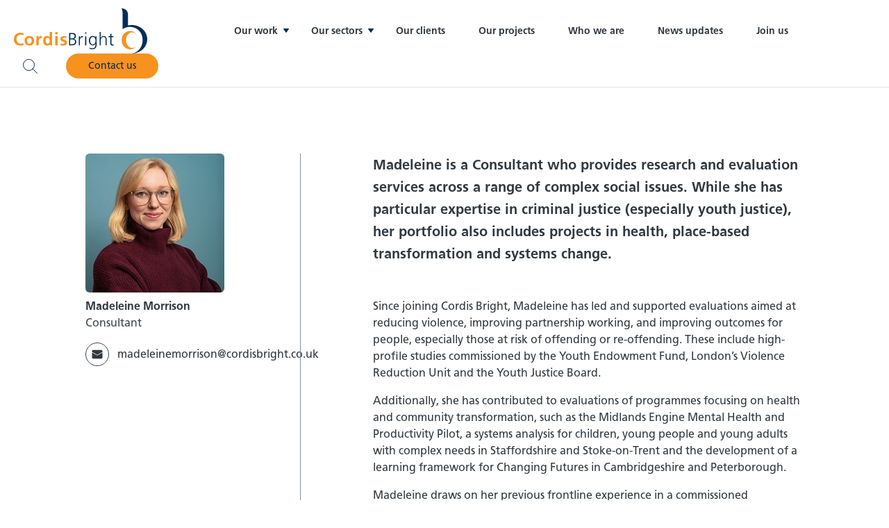

--- FILE ---
content_type: text/html; charset=UTF-8
request_url: https://www.cordisbright.co.uk/who-we-are/madeleine-morrison
body_size: 5910
content:
<!doctype html>
<html lang="en-US">
    <head>
        <meta charset="utf-8">
        <meta http-equiv="x-ua-compatible" content="ie=edge">
        <meta name="viewport" content="width=device-width, initial-scale=1.0" />
        <title>Profile | Cordis Bright</title>
        <meta name="description" content="">

        <link rel="stylesheet" type="text/css" href="/dist/main.css?v=4" />

<style>

.image-wrapper img{
	background-color: white;
	object-fit: contain;
}

input:checked+.accordion__body {
    max-height: 400vh;
}

.teaser p {
	margin-bottom: 16px;
}

</style>
    </head>
    <body class="font-sans text-dark_gray_3"  data-icons="/dist/sprite.svg">
    <a href="#main-content" class="sr-only focus:not-sr-only focus:absolute focus:top-0 focus:left-0 bg-secondary text-white p-2">Skip to main content</a>

    <header class="main-header bg-white sticky top-0 z-20">
      <div class="container container--header py-2 md:py-3">
        <div class="flex items-center justify-between flex-wrap">
          <div class="md:w-48">
            <a href="/" aria-label="Cordis Bright home"><img
              src="/dist/images/logo.svg"
              alt="Cordis Bright logo"
              class="w-24 h-auto md:w-80"
            />
            </a>
          </div>
          <div
            class=" flex-grow md:block w-full xl:w-auto order-4 xl:order-none hidden"
          >
            <nav class="nav" role="navigation" aria-label="Main navigation">
               
    <ul>

		<li class="group  parent ">
        
            <button class="relative w-full text-left" aria-expanded="false" aria-haspopup="true">
                <span>Our work</span>
                <svg class="w-2 h-2 text-secondary absolute right-2 top-1/2 transform -translate-y-1/2 transition group-hover:rotate-180" aria-hidden="true">
                    <use xlink:href="#icon-down"></use>
                </svg>
            </button>
        

            
    <ul>

		<li class="group ">
        
        <a href="/what-we-do">What we do</a>
        

            
        </li>


		<li class="group ">
        
        <a href="/how-we-work">How we work</a>
        

            
        </li>

    </ul>


        </li>


		<li class="group  parent ">
        
            <button class="relative w-full text-left" aria-expanded="false" aria-haspopup="true">
                <span>Our sectors</span>
                <svg class="w-2 h-2 text-secondary absolute right-2 top-1/2 transform -translate-y-1/2 transition group-hover:rotate-180" aria-hidden="true">
                    <use xlink:href="#icon-down"></use>
                </svg>
            </button>
        

            
    <ul>

		<li class="group ">
        
        <a href="/our-sectors/spotlight-on-children">Children &amp; families</a>
        

            
        </li>


		<li class="group ">
        
        <a href="/our-sectors/adult-social-care">Adult social care</a>
        

            
        </li>


		<li class="group ">
        
        <a href="/our-sectors/criminal-justice">Criminal justice</a>
        

            
        </li>


		<li class="group ">
        
        <a href="/our-sectors/spotlight-on-integrated-health-social-care">Integrated health &amp; social care</a>
        

            
        </li>


		<li class="group ">
        
        <a href="/our-sectors/domestic-abuse">Domestic abuse</a>
        

            
        </li>


		<li class="group ">
        
        <a href="/our-sectors/mental-health">Mental health</a>
        

            
        </li>


		<li class="group ">
        
        <a href="/our-sectors/multiple-disadvantage">Multiple disadvantage</a>
        

            
        </li>


		<li class="group ">
        
        <a href="/our-sectors/public-health">Public health</a>
        

            
        </li>


		<li class="group ">
        
        <a href="/our-sectors/employment">Employment</a>
        

            
        </li>

    </ul>


        </li>


		<li class="group ">
        
        <a href="/our-clients">Our clients</a>
        

            
        </li>


		<li class="group ">
        
        <a href="/projects">Our projects</a>
        

            
        </li>


		<li class="group ">
        
        <a href="/who-we-are">Who we are</a>
        

            
        </li>


		<li class="group ">
        
        <a href="/news">News updates</a>
        

            
        </li>


		<li class="group ">
        
        <a href="/join-us">Join us</a>
        

            
        </li>

    </ul>

            </nav>
          </div>
          <div class="md:w-52 max-w-xs">
            <div class="flex justify-end">
              <button class="appearance-none px-2" onclick="showSearchForm(true)" aria-label="Open search">
                <svg class="w-6 h-6 md:w-6 md:h-6 text-secondary" aria-hidden="true">
                  <use xlink:href="#icon-search"></use>
                </svg>
              </button>
              <button class="appearance-none px-2 md:hidden" onclick="toggleMenu()" aria-label="Open menu" aria-expanded="false" aria-controls="mobile-nav">
                <svg class="w-6 h-6 md:w-6 md:h-6 text-secondary" aria-hidden="true">
                  <use xlink:href="#icon-menu"></use>
                </svg>
              </button>
              <a
                href="/contact-us"
                class="ml-8 btn hidden md:block"
                >Contact us
              </a>
            </div>
          </div>
        </div>
      </div>
    </header>

    <nav id="mobile-nav" class="mobile-nav fixed bg-white h-screen  z-10 px-4 w-full md:hidden transform transition translate-x-full duration-500" role="navigation" aria-label="Mobile navigation">


    <ul>

		<li class="group  parent ">
        
            <button class="relative w-full text-left" aria-expanded="false" aria-haspopup="true">
                <span>Our work</span>
                <svg class="w-2 h-2 text-secondary absolute right-2 top-1/2 transform -translate-y-1/2 transition group-hover:rotate-180" aria-hidden="true">
                    <use xlink:href="#icon-down"></use>
                </svg>
            </button>
        

            
    <ul>

		<li class="group ">
        
        <a href="/what-we-do">What we do</a>
        

            
        </li>


		<li class="group ">
        
        <a href="/how-we-work">How we work</a>
        

            
        </li>

    </ul>


        </li>


		<li class="group  parent ">
        
            <button class="relative w-full text-left" aria-expanded="false" aria-haspopup="true">
                <span>Our sectors</span>
                <svg class="w-2 h-2 text-secondary absolute right-2 top-1/2 transform -translate-y-1/2 transition group-hover:rotate-180" aria-hidden="true">
                    <use xlink:href="#icon-down"></use>
                </svg>
            </button>
        

            
    <ul>

		<li class="group ">
        
        <a href="/our-sectors/spotlight-on-children">Children &amp; families</a>
        

            
        </li>


		<li class="group ">
        
        <a href="/our-sectors/adult-social-care">Adult social care</a>
        

            
        </li>


		<li class="group ">
        
        <a href="/our-sectors/criminal-justice">Criminal justice</a>
        

            
        </li>


		<li class="group ">
        
        <a href="/our-sectors/spotlight-on-integrated-health-social-care">Integrated health &amp; social care</a>
        

            
        </li>


		<li class="group ">
        
        <a href="/our-sectors/domestic-abuse">Domestic abuse</a>
        

            
        </li>


		<li class="group ">
        
        <a href="/our-sectors/mental-health">Mental health</a>
        

            
        </li>


		<li class="group ">
        
        <a href="/our-sectors/multiple-disadvantage">Multiple disadvantage</a>
        

            
        </li>


		<li class="group ">
        
        <a href="/our-sectors/public-health">Public health</a>
        

            
        </li>


		<li class="group ">
        
        <a href="/our-sectors/employment">Employment</a>
        

            
        </li>

    </ul>


        </li>


		<li class="group ">
        
        <a href="/our-clients">Our clients</a>
        

            
        </li>


		<li class="group ">
        
        <a href="/projects">Our projects</a>
        

            
        </li>


		<li class="group ">
        
        <a href="/who-we-are">Who we are</a>
        

            
        </li>


		<li class="group ">
        
        <a href="/news">News updates</a>
        

            
        </li>


		<li class="group ">
        
        <a href="/join-us">Join us</a>
        

            
        </li>

    </ul>

<p class="text-center p-4">
<a
                href="/contact-us"
                class="ml-8 btn "
                >Contact us
              </a></p>
</nav>

    <div class="container py-8 md:py-24">
    
<div class="md:grid md:grid-cols-12">




    <div class="col-start-2 col-span-2">
        
            <img class="rounded-md mb-2 overflow-hidden" src="/admin/resources/headshots/dsc02132-1-madeleine-1-w200h200.jpg" alt="Madeleine Morrison headshot" />
            
        <h2 class="font-bold">
            Madeleine Morrison
        </h2>
        <h4 class="text-mid_gray_4">Consultant</h4>

        <ul class="my-4">
            
            
                <li class="flex items-center mb-2">
                    <div class="mr-3 rounded-full border border-mid_gray_4 p-2"><svg class="w-4 h-4">
                        <use xlink:href="#icon-mail-fill"></use>
                    </svg>
                    </div>
                    madeleinemorrison@cordisbright.co.uk</perch:content>
                </li>
            
            
        </ul>
        <p></p>

    </div>
    <div class="col-span-1 border-r border-mid_gray_3"></div>
    <div class="col-start-6 col-span-6">
        <div class="prose">
        <div class="font-bold text-xl leading-relaxed">
            <p>Madeleine is a Consultant who provides research and evaluation services across a range of complex social issues. While she has particular expertise in criminal justice (especially youth justice), her portfolio also includes projects in health, place-based transformation and systems change. </p>
<p>&nbsp; &nbsp;</p>
            </div>

                
                <div>
                    <p>Since joining Cordis Bright, Madeleine has led and supported evaluations aimed at reducing violence, improving partnership working, and improving outcomes for people, especially those at risk of offending or re-offending. These include high-profile studies commissioned by the Youth Endowment Fund, London’s Violence Reduction Unit and the Youth Justice Board. </p>
<p>Additionally, she has contributed to evaluations of programmes focusing on health and community transformation, such as the Midlands Engine Mental Health and Productivity Pilot, a systems analysis for children, young people and young adults with complex needs in Staffordshire and Stoke-on-Trent and the development of a learning framework for Changing Futures in Cambridgeshire and Peterborough.</p>
<p>Madeleine draws on her previous frontline experience in a commissioned rehabilitative service (CRS) to ensure her work is both evidence-based and grounded in practical realities.</p>
<p>Key areas of expertise include:</p><ul><li>Designing and managing mixed-methods evaluations,      including randomised control trials and qualitative studies.</li>
 
 <li>Working collaboratively with clients such as the      Youth Endowment Fund, London’s Violence Reduction Unit and the Youth      Justice Board.</li>
 <li>Translating data and insights into practical,      results-focused recommendations.</li>
 <li>Using a warm, collaborative approach to engage      diverse groups of people, including service providers, commissioners and      young people.</li>
</ul>

<p>Madeleine holds an MSc in Psychology from Oxford Brookes University and a BA from the University of Oxford. She is passionate about combining analytical rigour with a person-centred perspective, ensuring that every project delivers actionable insights. </p>
<p>You can read more about her recent work, including evaluations of mentoring and diversion initiatives, in our publicly available reports:</p>
<ul>
 <li>Youth Endowment Fund: Pilot trial report for <a href="https://youthendowmentfund.org.uk/wp-content/uploads/2023/10/YEF.-STEER.-Pilot.-October-2023.pdf">STEER</a> and trial/evaluation outputs for <a href="https://youthendowmentfund.org.uk/funding/who-we-fund/media-academy-cymru-2/">Cerridwen</a></li>
 <li>London’s VRU “MyEnds”: <a href="https://www.cordisbright.co.uk/admin/resources/my-ends-impact-evaluation-main-report-1.pdf">Impact report</a></li>
</ul>
<p>Madeleine enjoys building strong relationships with partners, applying integrity to every stage of research, from design to implementation. She is approachable, adaptable, and dedicated to helping clients create meaningful social impact.</p>
                </div>
            </div>
        </div>
    </div>

</div>

    </div>

    <div class="footer text-sm " role="contentinfo">
        <div class="bg-white py-32">
            <div class="container container--header">
                <div class="md:flex">
                    <div class="flex-1">
                    <img
                        src="/dist/images/logo.svg"
                        alt=""
                        class="w-24 h-auto md:w-96 mb-4"
                        />
                        <h3 class="font-bold text-xl text-black">Cordis Bright Limited</h3>
                        <p class="text-mid_gray_1 mb-6"><perch:content id="address" label="Address" /></p>
                        <div class="md:hidden mb-8">
                            <p>info@cordisbright.co.uk</p>
                            <p>+020 7330 9170</p>
                            <div class="flex my-4">
                                <a href="#" class="mr-4 border border-light_gray_1 rounded-full w-8 h-8 flex items-center justify-center">
                                    <span class="sr-only">Twitter</span>
                                    <svg class="w-4 h-4 ">
                                        <use xlink:href="#icon-twitter"></use>
                                    </svg>
                                </a>
                                <a href="#" class="border border-light_gray_1 rounded-full w-8 h-8 flex items-center justify-center">
                                    <span class="sr-only">LinkedIn</span>
                                    <svg class="w-4 h-4 ">
                                        <use xlink:href="#icon-linked-in"></use>
                                    </svg>
                                </a>
                            </div>
                        </div>
                    </div>
                    <div class="flex-1 grid grid-flow-col gap-4">
                            <div class="flex-1">
                                <h4 class="font-bold text-black mb-8  text-base md:text-xl ">Our sectors</h4>
                                <nav>
                                    
    <ul>

		<li class="group ">
        
        <a href="/our-sectors/spotlight-on-children">Children &amp; families</a>
        

            
        </li>


		<li class="group ">
        
        <a href="/our-sectors/adult-social-care">Adult social care</a>
        

            
        </li>


		<li class="group ">
        
        <a href="/our-sectors/criminal-justice">Criminal justice</a>
        

            
        </li>


		<li class="group ">
        
        <a href="/our-sectors/spotlight-on-integrated-health-social-care">Integrated health &amp; social care</a>
        

            
        </li>


		<li class="group ">
        
        <a href="/our-sectors/domestic-abuse">Domestic abuse</a>
        

            
        </li>


		<li class="group ">
        
        <a href="/our-sectors/mental-health">Mental health</a>
        

            
        </li>


		<li class="group ">
        
        <a href="/our-sectors/multiple-disadvantage">Multiple disadvantage</a>
        

            
        </li>


		<li class="group ">
        
        <a href="/our-sectors/public-health">Public health</a>
        

            
        </li>


		<li class="group ">
        
        <a href="/our-sectors/employment">Employment</a>
        

            
        </li>

    </ul>

                                </nav>
                            </div>
                            <div class="flex-1">
                                <h4 class="font-bold text-black mb-8  text-base md:text-xl ">Company</h4>
                                <nav>
                                    
    <ul>

		<li class="group ">
        
        <a href="/what-we-do">What we do</a>
        

            
        </li>


		<li class="group ">
        
        <a href="/our-clients">Our clients</a>
        

            
        </li>


		<li class="group ">
        
        <a href="/how-we-work">How we work</a>
        

            
        </li>


		<li class="group ">
        
        <a href="/who-we-are">Who we are</a>
        

            
        </li>


		<li class="group ">
        
        <a href="/news">News updates</a>
        

            
        </li>


		<li class="group ">
        
        <a href="/join-us">Join us</a>
        

            
        </li>


		<li class="group ">
        
        <a href="/contact-us">Contact us</a>
        

            
        </li>

    </ul>

                                </nav>
                                <nav>

                                </nav>
                            </div>
                            <div class="flex-1 hidden md:block">
                                <h4 class="font-bold text-black mb-8  text-base md:text-xl ">Contact</h4>
                                <div>
                            <p>info@cordisbright.co.uk</p>
                            <p>+020 7330 9170</p>
                            <div class="flex my-4">
                                <a href="https://twitter.com/cordisbright" class="mr-4 border border-light_gray_1 rounded-full w-8 h-8 flex items-center justify-center">
                                    <span class="sr-only">Twitter</span>
                                    <svg class="w-4 h-4 ">
                                        <use xlink:href="#icon-twitter"></use>
                                    </svg>
                                </a>
                                <a href="https://www.linkedin.com/company/cordis-bright" class="border border-light_gray_1 rounded-full w-8 h-8 flex items-center justify-center">
                                    <span class="sr-only">LinkedIn</span>
                                    <svg class="w-4 h-4 ">
                                        <use xlink:href="#icon-linked-in"></use>
                                    </svg>
                                </a>
                            </div>
                            </div>
                    </div>
                </div>
            </div>
        </div>
    </div>
</div>
    <div class="bg-secondary" role="contentinfo">
            <div class="container container--header py-4 text-sm">
                <div class="flex justify-between text-white opacity-50">
                    <p>© 2025 Cordis Bright</p>
                    <p>
                        <a class="text-white mr-8" href="/terms">Terms & Conditions</a>
                        <a class="text-white" href="/cookies">Cookies policy</a>
                    </p>
                </div>
            </div>
    </div>
    <div class="fixed top-0 z-50 w-full bg-secondary shadow-md hidden" id="search-form" role="dialog" aria-labelledby="search-title">
    <button class="absolute top-4 right-4 bg-white bg-opacity-50 rounded-full p-2" onclick="showSearchForm(false)" aria-label="Close search">
        <svg class="w-6 h-6 text-white" aria-hidden="true">
            <use xlink:href="#icon-close"></use>
        </svg>
    </button>
    <div class="container py-16 max-w-2xl">
        <h2 id="search-title" class="sr-only">Search</h2>
        <form class="border-b border-white border-opacity-30 py-2 flex items-center" action="/search" role="search">
            <label for="search-form-input" class="sr-only">Search website</label>
            <svg class="w-6 h-6 text-white mr-4" aria-hidden="true">
                <use xlink:href="#icon-search"></use>
            </svg>
            <input 
                type="search" 
                name="s" 
                class="appearance-none p-2 outline-none text-white bg-transparent w-full flex-1" 
                id="search-form-input"
                placeholder="Search..."
                aria-label="Search website"
            />
        </form>
        <p class="text-right text-white w-full pt-4 opacity-30" aria-label="Search instructions">Hit Enter to search or Esc to close</p>
    </div>
</div>
    <script src="/dist/manifest.js"></script>
    <script src="/dist/vendor.js"></script>
    <script src="/dist/main.js"></script>
<script src=
"https://code.jquery.com/jquery-3.5.0.js">
    </script>

<link rel="stylesheet" href="https://cdnjs.cloudflare.com/ajax/libs/magnific-popup.js/1.1.0/magnific-popup.css" integrity="sha512-WEQNv9d3+sqyHjrqUZobDhFARZDko2wpWdfcpv44lsypsSuMO0kHGd3MQ8rrsBn/Qa39VojphdU6CMkpJUmDVw==" crossorigin="anonymous" referrerpolicy="no-referrer" />
<script src="https://cdnjs.cloudflare.com/ajax/libs/magnific-popup.js/1.1.0/jquery.magnific-popup.js" integrity="sha512-C1zvdb9R55RAkl6xCLTPt+Wmcz6s+ccOvcr6G57lbm8M2fbgn2SUjUJbQ13fEyjuLViwe97uJvwa1EUf4F1Akw==" crossorigin="anonymous" referrerpolicy="no-referrer"></script>
    <script>
const cyrb53 = function(str, seed = 0) {
   let h1 = 0xdeadbeef ^ seed,
      h2 = 0x41c6ce57 ^ seed;
   for (let i = 0, ch; i < str.length; i++) {
      ch = str.charCodeAt(i);
      h1 = Math.imul(h1 ^ ch, 2654435761);
      h2 = Math.imul(h2 ^ ch, 1597334677);
   }
   h1 = Math.imul(h1 ^ h1 >>> 16, 2246822507) ^ Math.imul(h2 ^ h2 >>> 13, 3266489909);
   h2 = Math.imul(h2 ^ h2 >>> 16, 2246822507) ^ Math.imul(h1 ^ h1 >>> 13, 3266489909);
   return 4294967296 * (2097151 & h2) + (h1 >>> 0);
};

let clientIP = "18.220.208.146";
let validityInterval = Math.round (new Date() / 1000 / 3600 / 24 / 4);
let clientIDSource = clientIP + ";" + window.location.host + ";" + navigator.userAgent + ";" + navigator.language + ";" + validityInterval;
let clientIDHashed = cyrb53(clientIDSource).toString(16);

(function(i,s,o,g,r,a,m){i['GoogleAnalyticsObject']=r;i[r]=i[r]||function(){
(i[r].q=i[r].q||[]).push(arguments)},i[r].l=1*new Date();a=s.createElement(o),
m=s.getElementsByTagName(o)[0];a.async=1;a.src=g;m.parentNode.insertBefore(a,m)
})(window,document,'script','//www.google-analytics.com/analytics.js','ga');

ga('create', 'UA-64303816-1', {
   'storage': 'none',
   'clientId': clientIDHashed
});
ga('set', 'anonymizeIp', true);
ga('send', 'pageview');
</script>

<script>
        function wordCount(field) {
            let number = 0;
            // Split the value of input by
            // space to count the words
            let matches = $(field).val().split(" ");
            // Count number of words
            number = matches.filter(function (word) {
                return word.length > 0;
            }).length;
            $(field + "_limit span").text(number);
        }
        $(function () {
            $("textarea:not(:disabled)")
                .each(function () {
                    let input = "#" + this.id;
                    // Count words when keyboard
                    // key is released
                    $(this).keyup(function () {
                        wordCount(input);
                    });
                });
        });
$('.open-popup-link').magnificPopup({
  type:'inline',
  midClick: true // Allow opening popup on middle mouse click. Always set it to true if you don't provide alternative source in href.
});

    </script>


<style>
.form-control:not([type="checkbox"]):not([type="radio"]):not([type="file"]) {
    border-bottom: 1px solid rgb(0,44,86);
    padding: 0.5rem;
    width: 100%;

}
.form-group {
    margin-top: 1rem;
    margin-bottom: 2rem;
}

.prose form {
    background: rgba(246,247,248);
    padding: 2rem;
    border: 1px solid rgb(238,240,242);
    border-radius: 4px;
    color: rgb(0,44,86);
}
.prose form h2{
    margin-bottom: 1rem;

}

.form-check-inline label{
	padding-left: 1rem;
}
</style>


</body>
</html>



--- FILE ---
content_type: text/css
request_url: https://www.cordisbright.co.uk/dist/main.css?v=4
body_size: 5604
content:
.slick-slider{-webkit-touch-callout:none;-webkit-tap-highlight-color:transparent;-webkit-box-sizing:border-box;box-sizing:border-box;touch-action:pan-y;-webkit-user-select:none;-moz-user-select:none;-ms-user-select:none;user-select:none}.slick-list,.slick-slider{display:block;position:relative}.slick-list{margin:0;overflow:hidden;padding:0}.slick-list:focus{outline:none}.slick-list.dragging{cursor:pointer;cursor:hand}.slick-slider .slick-list,.slick-slider .slick-track{-webkit-transform:translateZ(0);transform:translateZ(0)}.slick-track{display:block;left:0;margin-left:auto;margin-right:auto;position:relative;top:0}.slick-track:after,.slick-track:before{content:"";display:table}.slick-track:after{clear:both}.slick-loading .slick-track{visibility:hidden}.slick-slide{display:none;float:left;height:100%;min-height:1px}[dir=rtl] .slick-slide{float:right}.slick-slide img{display:block}.slick-slide.slick-loading img{display:none}.slick-slide.dragging img{pointer-events:none}.slick-initialized .slick-slide{display:block}.slick-loading .slick-slide{visibility:hidden}.slick-vertical .slick-slide{border:1px solid transparent;display:block;height:auto}.slick-arrow.slick-hidden{display:none}@font-face{font-family:FrutigerLTPro;font-weight:300;src:url(/dist/fonts/FrutigerLTProLight.otf) format("opentype")}@font-face{font-family:FrutigerLTPro;font-weight:400;src:url(/dist/fonts/FrutigerLTProRoman.otf) format("opentype")}@font-face{font-family:FrutigerLTPro;font-weight:700;src:url(/dist/fonts/FrutigerLTProBold.otf) format("opentype")}@font-face{font-family:FrutigerLTPro;font-weight:900;src:url(/dist/fonts/FrutigerLTProBlack.otf) format("opentype")}
/*! tailwindcss v2.2.2 | MIT License | https://tailwindcss.com*/
/*! modern-normalize v1.1.0 | MIT License | https://github.com/sindresorhus/modern-normalize */html{-webkit-text-size-adjust:100%;line-height:1.15;-moz-tab-size:4;tab-size:4}body{font-family:system-ui,-apple-system,Segoe UI,Roboto,Ubuntu,Cantarell,Noto Sans,sans-serif,Helvetica,Arial,Apple Color Emoji,Segoe UI Emoji;margin:0}hr{color:inherit;height:0}abbr[title]{-webkit-text-decoration:underline dotted;text-decoration:underline dotted}b,strong{font-weight:bolder}code,kbd,pre,samp{font-family:ui-monospace,SFMono-Regular,Consolas,Liberation Mono,Menlo,monospace;font-size:1em}small{font-size:80%}sub,sup{font-size:75%;line-height:0;position:relative;vertical-align:baseline}sub{bottom:-.25em}sup{top:-.5em}table{border-color:inherit;text-indent:0}button,input,optgroup,select,textarea{font-family:inherit;font-size:100%;line-height:1.15;margin:0}button,select{text-transform:none}[type=button],[type=reset],[type=submit],button{-webkit-appearance:button}::-moz-focus-inner{border-style:none;padding:0}:-moz-focusring{outline:1px dotted ButtonText}:-moz-ui-invalid{box-shadow:none}legend{padding:0}progress{vertical-align:baseline}::-webkit-inner-spin-button,::-webkit-outer-spin-button{height:auto}[type=search]{-webkit-appearance:textfield;outline-offset:-2px}::-webkit-search-decoration{-webkit-appearance:none}::-webkit-file-upload-button{-webkit-appearance:button;font:inherit}summary{display:list-item}blockquote,dd,dl,figure,h1,h2,h3,h4,h5,h6,hr,p,pre{margin:0}button{background-color:transparent;background-image:none}button:focus{outline:1px dotted;outline:5px auto -webkit-focus-ring-color}fieldset,ol,ul{margin:0;padding:0}ol,ul{list-style:none}html{font-family:FrutigerLTPro;line-height:1.5}body{font-family:inherit;line-height:inherit}*,:after,:before{border:0 solid;-webkit-box-sizing:border-box;box-sizing:border-box}hr{border-top-width:1px}img{border-style:solid}textarea{resize:vertical}input::-webkit-input-placeholder,textarea::-webkit-input-placeholder{color:#a1a1aa;opacity:1}input::-moz-placeholder,textarea::-moz-placeholder{color:#a1a1aa;opacity:1}input:-ms-input-placeholder,textarea:-ms-input-placeholder{color:#a1a1aa;opacity:1}input::placeholder,textarea::placeholder{color:#a1a1aa;opacity:1}[role=button],button{cursor:pointer}table{border-collapse:collapse}h1,h2,h3,h4,h5,h6{font-size:inherit;font-weight:inherit}a{color:inherit;text-decoration:inherit}button,input,optgroup,select,textarea{color:inherit;line-height:inherit;padding:0}code,kbd,pre,samp{font-family:ui-monospace,SFMono-Regular,Menlo,Monaco,Consolas,Liberation Mono,Courier New,monospace}audio,canvas,embed,iframe,img,object,svg,video{display:block;vertical-align:middle}img,video{height:auto;max-width:100%}*,:after,:before{--tw-translate-x:0;--tw-translate-y:0;--tw-rotate:0;--tw-skew-x:0;--tw-skew-y:0;--tw-scale-x:1;--tw-scale-y:1;--tw-transform:translateX(var(--tw-translate-x)) translateY(var(--tw-translate-y)) rotate(var(--tw-rotate)) skewX(var(--tw-skew-x)) skewY(var(--tw-skew-y)) scaleX(var(--tw-scale-x)) scaleY(var(--tw-scale-y));--tw-shadow:0 0 transparent;--tw-ring-inset:var(--tw-empty,/*!*/ /*!*/);--tw-ring-offset-width:0px;--tw-ring-offset-color:#fff;--tw-ring-color:rgba(59,130,246,0.5);--tw-ring-offset-shadow:0 0 transparent;--tw-ring-shadow:0 0 transparent;--tw-blur:var(--tw-empty,/*!*/ /*!*/);--tw-brightness:var(--tw-empty,/*!*/ /*!*/);--tw-contrast:var(--tw-empty,/*!*/ /*!*/);--tw-grayscale:var(--tw-empty,/*!*/ /*!*/);--tw-hue-rotate:var(--tw-empty,/*!*/ /*!*/);--tw-invert:var(--tw-empty,/*!*/ /*!*/);--tw-saturate:var(--tw-empty,/*!*/ /*!*/);--tw-sepia:var(--tw-empty,/*!*/ /*!*/);--tw-drop-shadow:var(--tw-empty,/*!*/ /*!*/);--tw-filter:var(--tw-blur) var(--tw-brightness) var(--tw-contrast) var(--tw-grayscale) var(--tw-hue-rotate) var(--tw-invert) var(--tw-saturate) var(--tw-sepia) var(--tw-drop-shadow);--tw-backdrop-blur:var(--tw-empty,/*!*/ /*!*/);--tw-backdrop-brightness:var(--tw-empty,/*!*/ /*!*/);--tw-backdrop-contrast:var(--tw-empty,/*!*/ /*!*/);--tw-backdrop-grayscale:var(--tw-empty,/*!*/ /*!*/);--tw-backdrop-hue-rotate:var(--tw-empty,/*!*/ /*!*/);--tw-backdrop-invert:var(--tw-empty,/*!*/ /*!*/);--tw-backdrop-opacity:var(--tw-empty,/*!*/ /*!*/);--tw-backdrop-saturate:var(--tw-empty,/*!*/ /*!*/);--tw-backdrop-sepia:var(--tw-empty,/*!*/ /*!*/);--tw-backdrop-filter:var(--tw-backdrop-blur) var(--tw-backdrop-brightness) var(--tw-backdrop-contrast) var(--tw-backdrop-grayscale) var(--tw-backdrop-hue-rotate) var(--tw-backdrop-invert) var(--tw-backdrop-opacity) var(--tw-backdrop-saturate) var(--tw-backdrop-sepia);border-color:currentColor}.container{width:100%}@media (min-width:640px){.container{max-width:640px}}@media (min-width:768px){.container{max-width:768px}}@media (min-width:1024px){.container{max-width:1024px}}@media (min-width:1280px){.container{max-width:1280px}}@media (min-width:1536px){.container{max-width:1536px}}.main-header{-webkit-box-shadow:0 1px 0 0 rgba(0,0,0,.10196);box-shadow:0 1px 0 0 rgba(0,0,0,.10196)}.container{margin-left:auto;margin-right:auto;max-width:1430px;padding-left:1.25rem;padding-right:1.25rem}.container--header{max-width:1720px}.nav ul li a,.nav ul li span{--tw-text-opacity:1;color:rgba(48,57,64,var(--tw-text-opacity));display:block;font-size:14px;font-weight:700;padding:.5rem 1.5rem;text-align:center}.mobile-nav ul li a,.mobile-nav ul li span{--tw-border-opacity:1;--tw-text-opacity:1;border-bottom-width:1px;border-color:rgba(238,240,242,var(--tw-border-opacity));color:rgba(0,44,86,var(--tw-text-opacity));display:block;font-weight:700;padding-bottom:1rem;padding-top:1rem;text-align:left}.nav ul li.selected a{--tw-text-opacity:1;--tw-text-opacity:0.8;color:rgba(0,44,86,var(--tw-text-opacity))}.mobile-nav ul li.selected a{--tw-text-opacity:1;--tw-text-opacity:0.8;color:rgba(203,110,0,var(--tw-text-opacity))}.mobile-nav ul li ul{--tw-bg-opacity:1;background-color:rgba(246,247,248,var(--tw-bg-opacity))}.mobile-nav ul li ul a{padding-left:1rem;padding-right:1rem}.nav ul li{position:relative}.nav ul li ul{--tw-translate-x:-50%;-webkit-box-orient:vertical;-webkit-box-direction:normal;--tw-border-opacity:1;--tw-bg-opacity:1;background-color:rgba(246,247,248,var(--tw-bg-opacity));border-color:rgba(238,240,242,var(--tw-border-opacity));border-width:1px;display:none;flex-direction:column;left:50%;position:absolute;-webkit-transform:var(--tw-transform);transform:var(--tw-transform);transform:var(--tw-transform);width:12rem}.nav ul li:hover ul{display:block}.mobile-nav ul li ul{display:none}.mobile-nav ul li:hover ul{display:block}@media (min-width:768px){.nav ul{-webkit-box-align:center;-webkit-box-pack:center;align-items:center;justify-content:center}}@media (min-width:768px) and (min-width:768px){.nav ul{display:-webkit-box;display:flex}}.prose h2{--tw-text-opacity:1;color:rgba(0,0,0,var(--tw-text-opacity));font-size:1.5rem;font-weight:700;line-height:2rem;margin-bottom:3rem}@media (min-width:768px){.prose h2{font-size:2.25rem;line-height:2.5rem}}.prose p:not(:last-child){margin-bottom:1rem}.prose a:not(.btn){--tw-text-opacity:1;color:rgba(203,110,0,var(--tw-text-opacity))}.prose>p:first-child{font-weight:700}.prose ol,.prose ul{margin-bottom:2rem;padding-left:1rem}.prose li{margin-bottom:1rem;padding-left:1rem}.prose ul li{list-style-type:disc}.prose ol li{list-style-type:decimal}.subnav{font-size:1.25rem;font-weight:700;line-height:1.75rem}.subnav a{--tw-border-opacity:1;border-bottom-width:1px;border-color:rgba(60,70,78,var(--tw-border-opacity));display:block;padding-bottom:1.5rem;padding-top:1.5rem}.subnav li.selected a{--tw-text-opacity:1;color:rgba(203,110,0,var(--tw-text-opacity))}.heading{--tw-text-opacity:1;color:rgba(0,44,86,var(--tw-text-opacity));font-weight:700}.heading span{font-weight:300}.pagination{display:-webkit-box;display:flex}.pagination .item{background-color:rgba(0,0,0,.18);border-radius:9999px;cursor:pointer;height:.25rem;margin-bottom:-8px;margin-right:.5rem;margin-top:-8px;position:relative;text-indent:-9999rem;-webkit-transition-duration:.15s;transition-duration:.15s;-webkit-transition-duration:.2s;transition-duration:.2s;-webkit-transition-property:all;transition-property:all;-webkit-transition-timing-function:cubic-bezier(.4,0,.2,1);transition-timing-function:cubic-bezier(.4,0,.2,1);width:3rem}.pagination .item:hover{background-color:rgba(0,0,0,.3)}.pagination .item:focus{--tw-ring-offset-shadow:var(--tw-ring-inset) 0 0 0 var(--tw-ring-offset-width) var(--tw-ring-offset-color);--tw-ring-shadow:var(--tw-ring-inset) 0 0 0 calc(2px + var(--tw-ring-offset-width)) var(--tw-ring-color);--tw-ring-opacity:1;--tw-ring-color:rgba(247,146,30,var(--tw-ring-opacity));--tw-ring-offset-width:2px;-webkit-box-shadow:var(--tw-ring-offset-shadow),var(--tw-ring-shadow),0 0 transparent;box-shadow:var(--tw-ring-offset-shadow),var(--tw-ring-shadow),0 0 transparent;-webkit-box-shadow:var(--tw-ring-offset-shadow),var(--tw-ring-shadow),var(--tw-shadow,0 0 transparent);box-shadow:var(--tw-ring-offset-shadow),var(--tw-ring-shadow),var(--tw-shadow,0 0 transparent);outline:2px solid transparent;outline-offset:2px}.pagination .item[aria-selected=true]{background-color:rgba(0,0,0,.4)}.inProgress{--tw-bg-opacity:1;background-color:rgba(247,146,30,var(--tw-bg-opacity));bottom:0;left:0;position:absolute;top:0}.footer a{--tw-text-opacity:1;color:rgba(0,44,86,var(--tw-text-opacity))}.footer nav a{display:block;margin-bottom:.5rem}.form label{--tw-text-opacity:1;color:rgba(48,57,64,var(--tw-text-opacity));display:block;font-size:.875rem;line-height:1.25rem}.form-input{--tw-border-opacity:1;border-color:rgba(221,226,228,var(--tw-border-opacity));border-radius:.375rem;border-width:1px;display:block;margin-bottom:.25rem;margin-top:.25rem;padding:.5rem;width:100%}.btn{--tw-bg-opacity:1;--tw-text-opacity:1;background-color:rgba(247,146,30,var(--tw-bg-opacity));border-radius:9999px;color:rgba(0,44,86,var(--tw-text-opacity));display:inline-block;font-size:.875rem;line-height:1.25rem;padding:.5rem 2rem;text-align:center}.image-wrapper{--tw-border-opacity:1;border-color:rgba(238,240,242,var(--tw-border-opacity));border-radius:.375rem;border-width:1px;display:block;height:0;margin-bottom:1rem;padding-top:50%;position:relative;width:100%}.image-wrapper img{bottom:0;height:100%;left:0;object-fit:cover;position:absolute;right:0;top:0;width:100%}.accordion__body{max-height:0;overflow:hidden;-webkit-transition:all .2s;transition:all .2s}input:checked+.accordion__body{display:block;max-height:100vh}@media (min-width:768px){.pagination{position:absolute;top:29em}}@media (min-width:1280px){.pagination{top:26em}}.carousel-control-btn{--tw-bg-opacity:1;--tw-text-opacity:1;background-color:rgba(247,146,30,var(--tw-bg-opacity));border-radius:9999px;color:rgba(255,255,255,var(--tw-text-opacity));margin-right:1rem;padding:.5rem;-webkit-transition-duration:.15s;transition-duration:.15s;-webkit-transition-duration:.2s;transition-duration:.2s;-webkit-transition-property:all;transition-property:all;-webkit-transition-timing-function:cubic-bezier(.4,0,.2,1);transition-timing-function:cubic-bezier(.4,0,.2,1)}.carousel-control-btn:hover{--tw-bg-opacity:1;background-color:rgba(203,110,0,var(--tw-bg-opacity))}.carousel-control-btn{-webkit-box-align:center;-webkit-box-pack:center;align-items:center;display:-webkit-inline-box;display:inline-flex;height:40px;justify-content:center;width:40px}.carousel-control-btn svg{height:20px;width:20px}.carousel-control-btn:focus{--tw-ring-offset-shadow:var(--tw-ring-inset) 0 0 0 var(--tw-ring-offset-width) var(--tw-ring-offset-color);--tw-ring-shadow:var(--tw-ring-inset) 0 0 0 calc(2px + var(--tw-ring-offset-width)) var(--tw-ring-color);--tw-ring-opacity:1;--tw-ring-color:rgba(247,146,30,var(--tw-ring-opacity));--tw-ring-offset-width:2px;-webkit-box-shadow:var(--tw-ring-offset-shadow),var(--tw-ring-shadow),0 0 transparent;box-shadow:var(--tw-ring-offset-shadow),var(--tw-ring-shadow),0 0 transparent;-webkit-box-shadow:var(--tw-ring-offset-shadow),var(--tw-ring-shadow),var(--tw-shadow,0 0 transparent);box-shadow:var(--tw-ring-offset-shadow),var(--tw-ring-shadow),var(--tw-shadow,0 0 transparent);outline:2px solid transparent;outline-offset:2px}.slide .order-2{position:relative}.slide .order-2:after{background-image:url("data:image/svg+xml;charset=utf-8,%3Csvg width='1920' height='118' xmlns='http://www.w3.org/2000/svg' xmlns:xlink='http://www.w3.org/1999/xlink'%3E%3Cdefs%3E%3Cpath id='a' d='M0 0h1920v117.478H0z'/%3E%3C/defs%3E%3Cg fill='none' fill-rule='evenodd'%3E%3Cmask id='b' fill='%23fff'%3E%3Cuse xlink:href='%23a'/%3E%3C/mask%3E%3Cpath d='M0 0v117.478h1920V.001c-307.469 76.087-629.017 116.477-960 116.477-330.984 0-652.53-40.39-960-116.477' fill='%23FFF' mask='url(%23b)'/%3E%3C/g%3E%3C/svg%3E");background-position:bottom;background-repeat:no-repeat;background-size:contain;bottom:-1px;content:"";left:-1px;position:absolute;right:-1px;top:0;z-index:20}select{--tw-border-opacity:1;border-color:rgba(238,240,242,var(--tw-border-opacity));border-radius:.375rem;border-radius:.25rem;border-width:1px;display:block;padding:1rem}.sr-only{clip:rect(0,0,0,0);border-width:0;height:1px;margin:-1px;overflow:hidden;padding:0;position:absolute;white-space:nowrap;width:1px}.fixed{position:fixed}.absolute{position:absolute}.relative{position:relative}.sticky{position:sticky}.inset-0{bottom:0;left:0;right:0;top:0}.bottom-0{bottom:0}.left-0{left:0}.right-0{right:0}.top-0{top:0}.top-4{top:1rem}.right-4{right:1rem}.right-2{right:.5rem}.top-1\/2{top:50%}.z-50{z-index:50}.z-10{z-index:10}.z-20{z-index:20}.order-2{-webkit-box-ordinal-group:3;order:2}.order-1{-webkit-box-ordinal-group:2;order:1}.order-4{-webkit-box-ordinal-group:5;order:4}.col-span-2{grid-column:span 2/span 2}.col-span-1{grid-column:span 1/span 1}.col-span-6{grid-column:span 6/span 6}.col-span-3{grid-column:span 3/span 3}.col-span-5{grid-column:span 5/span 5}.col-span-10{grid-column:span 10/span 10}.col-start-2{grid-column-start:2}.col-start-6{grid-column-start:6}.col-start-5{grid-column-start:5}.row-span-3{grid-row:span 3/span 3}.mx-2{margin-left:.5rem;margin-right:.5rem}.mx-auto{margin-left:auto;margin-right:auto}.my-4{margin-bottom:1rem;margin-top:1rem}.my-12{margin-bottom:3rem;margin-top:3rem}.-my-16{margin-bottom:-4rem;margin-top:-4rem}.my-8{margin-bottom:2rem;margin-top:2rem}.my-2{margin-bottom:.5rem;margin-top:.5rem}.mb-12{margin-bottom:3rem}.mt-6{margin-top:1.5rem}.mt-16{margin-top:4rem}.mb-8{margin-bottom:2rem}.mr-2{margin-right:.5rem}.ml-4{margin-left:1rem}.mb-6{margin-bottom:1.5rem}.mb-3{margin-bottom:.75rem}.mb-2{margin-bottom:.5rem}.ml-2{margin-left:.5rem}.mb-4{margin-bottom:1rem}.mr-4{margin-right:1rem}.mb-1{margin-bottom:.25rem}.mb-16{margin-bottom:4rem}.mr-8{margin-right:2rem}.mr-3{margin-right:.75rem}.ml-8{margin-left:2rem}.mt-12{margin-top:3rem}.block{display:block}.inline-block{display:inline-block}.inline{display:inline}.flex{display:-webkit-box;display:flex}.inline-flex{display:-webkit-inline-box;display:inline-flex}.grid{display:grid}.hidden{display:none}.h-10{height:2.5rem}.h-4{height:1rem}.h-6{height:1.5rem}.h-full{height:100%}.h-12{height:3rem}.h-3{height:.75rem}.h-8{height:2rem}.h-auto{height:auto}.h-screen{height:100vh}.h-2{height:.5rem}.h-64{height:16rem}.w-10{width:2.5rem}.w-4{width:1rem}.w-6{width:1.5rem}.w-full{width:100%}.w-12{width:3rem}.w-3{width:.75rem}.w-8{width:2rem}.w-24{width:6rem}.w-2{width:.5rem}.w-64{width:16rem}.w-auto{width:auto}.max-w-4xl{max-width:56rem}.max-w-6xl{max-width:72rem}.max-w-xl{max-width:36rem}.max-w-sm{max-width:24rem}.max-w-xs{max-width:20rem}.max-w-2xl{max-width:42rem}.max-w-md{max-width:28rem}.flex-1{-webkit-box-flex:1;flex:1 1 0%}.flex-grow{-webkit-box-flex:1;flex-grow:1}.translate-x-full{--tw-translate-x:100%}.-translate-y-1\/2,.translate-x-full{-webkit-transform:var(--tw-transform);transform:var(--tw-transform)}.-translate-y-1\/2{--tw-translate-y:-50%}.transform{-webkit-transform:var(--tw-transform);transform:var(--tw-transform)}.cursor-pointer{cursor:pointer}.appearance-none{-webkit-appearance:none;-moz-appearance:none;appearance:none}.grid-flow-col{grid-auto-flow:column}.grid-cols-2{grid-template-columns:repeat(2,minmax(0,1fr))}.grid-cols-12{grid-template-columns:repeat(12,minmax(0,1fr))}.flex-col{-webkit-box-orient:vertical;-webkit-box-direction:normal;flex-direction:column}.flex-wrap{flex-wrap:wrap}.items-start{-webkit-box-align:start;align-items:flex-start}.items-end{-webkit-box-align:end;align-items:flex-end}.items-center{-webkit-box-align:center;align-items:center}.justify-start{-webkit-box-pack:start;justify-content:flex-start}.justify-end{-webkit-box-pack:end;justify-content:flex-end}.justify-center{-webkit-box-pack:center;justify-content:center}.justify-between{-webkit-box-pack:justify;justify-content:space-between}.gap-16{grid-gap:4rem;gap:4rem}.gap-6{grid-gap:1.5rem;gap:1.5rem}.gap-4{grid-gap:1rem;gap:1rem}.gap-8{grid-gap:2rem;gap:2rem}.gap-24{grid-gap:6rem;gap:6rem}.gap-x-32{grid-column-gap:8rem;-webkit-column-gap:8rem;-moz-column-gap:8rem;column-gap:8rem}.gap-x-8{grid-column-gap:2rem;-webkit-column-gap:2rem;-moz-column-gap:2rem;column-gap:2rem}.gap-y-16{grid-row-gap:4rem;row-gap:4rem}.overflow-hidden{overflow:hidden}.rounded{border-radius:.25rem}.rounded-md{border-radius:.375rem}.rounded-full{border-radius:9999px}.border{border-width:1px}.border-b{border-bottom-width:1px}.border-r{border-right-width:1px}.border-b-2{border-bottom-width:2px}.border-light_gray_1{--tw-border-opacity:1;border-color:rgba(213,218,221,var(--tw-border-opacity))}.border-mid_gray_1{--tw-border-opacity:1;border-color:rgba(91,104,113,var(--tw-border-opacity))}.border-light_gray_2{--tw-border-opacity:1;border-color:rgba(221,226,228,var(--tw-border-opacity))}.border-mid_gray_4{--tw-border-opacity:1;border-color:rgba(60,70,78,var(--tw-border-opacity))}.border-mid_gray_3{--tw-border-opacity:1;border-color:rgba(132,145,154,var(--tw-border-opacity))}.border-light_gray_4{--tw-border-opacity:1;border-color:rgba(238,240,242,var(--tw-border-opacity))}.border-primary{--tw-border-opacity:1;border-color:rgba(247,146,30,var(--tw-border-opacity))}.border-white{--tw-border-opacity:1;border-color:rgba(255,255,255,var(--tw-border-opacity))}.border-opacity-30{--tw-border-opacity:0.3}.bg-secondary{--tw-bg-opacity:1;background-color:rgba(0,44,86,var(--tw-bg-opacity))}.bg-light_gray_4{--tw-bg-opacity:1;background-color:rgba(238,240,242,var(--tw-bg-opacity))}.bg-white{--tw-bg-opacity:1;background-color:rgba(255,255,255,var(--tw-bg-opacity))}.bg-transparent{background-color:transparent}.bg-pale{--tw-bg-opacity:1;background-color:rgba(246,247,248,var(--tw-bg-opacity))}.bg-primary{--tw-bg-opacity:1;background-color:rgba(247,146,30,var(--tw-bg-opacity))}.bg-opacity-50{--tw-bg-opacity:0.5}.object-cover{object-fit:cover}.p-4{padding:1rem}.p-2{padding:.5rem}.p-6{padding:1.5rem}.p-16{padding:4rem}.p-12{padding:3rem}.py-8{padding-bottom:2rem;padding-top:2rem}.px-4{padding-left:1rem;padding-right:1rem}.py-16{padding-bottom:4rem;padding-top:4rem}.py-2{padding-bottom:.5rem;padding-top:.5rem}.py-32{padding-bottom:8rem;padding-top:8rem}.px-5{padding-left:1.25rem;padding-right:1.25rem}.py-4{padding-bottom:1rem;padding-top:1rem}.px-8{padding-left:2rem;padding-right:2rem}.px-2{padding-left:.5rem;padding-right:.5rem}.px-0{padding-left:0;padding-right:0}.pr-4{padding-right:1rem}.pr-8{padding-right:2rem}.pb-4{padding-bottom:1rem}.pr-16{padding-right:4rem}.pt-4{padding-top:1rem}.pt-32{padding-top:8rem}.pb-16{padding-bottom:4rem}.text-left{text-align:left}.text-center{text-align:center}.text-right{text-align:right}.font-sans{font-family:FrutigerLTPro}.text-3xl{font-size:1.875rem;line-height:2.25rem}.text-xl{font-size:1.25rem;line-height:1.75rem}.text-5xl{font-size:3rem;line-height:1}.text-lg{font-size:1.125rem;line-height:1.75rem}.text-2xl{font-size:1.5rem;line-height:2rem}.text-sm{font-size:.875rem;line-height:1.25rem}.text-base{font-size:1rem;line-height:1.5rem}.font-bold{font-weight:700}.font-black{font-weight:900}.font-normal{font-weight:400}.font-light{font-weight:300}.font-semibold{font-weight:600}.italic{font-style:italic}.leading-tight{line-height:1.25}.leading-relaxed{line-height:1.625}.text-white{--tw-text-opacity:1;color:rgba(255,255,255,var(--tw-text-opacity))}.text-mid_gray_4{--tw-text-opacity:1;color:rgba(60,70,78,var(--tw-text-opacity))}.text-secondary{--tw-text-opacity:1;color:rgba(0,44,86,var(--tw-text-opacity))}.text-mid_gray_1{--tw-text-opacity:1;color:rgba(91,104,113,var(--tw-text-opacity))}.text-primary{--tw-text-opacity:1;color:rgba(247,146,30,var(--tw-text-opacity))}.text-black{--tw-text-opacity:1;color:rgba(0,0,0,var(--tw-text-opacity))}.text-dark_gray_3{--tw-text-opacity:1;color:rgba(48,57,64,var(--tw-text-opacity))}.text-opacity-80{--tw-text-opacity:0.8}.opacity-0{opacity:0}.opacity-50{opacity:.5}.opacity-30{opacity:.3}.mix-blend-multiply{mix-blend-mode:multiply}.shadow-md{--tw-shadow:0 4px 6px -1px rgba(0,0,0,0.1),0 2px 4px -1px rgba(0,0,0,0.06);-webkit-box-shadow:0 0 transparent,0 0 transparent,var(--tw-shadow);box-shadow:0 0 transparent,0 0 transparent,var(--tw-shadow);-webkit-box-shadow:var(--tw-ring-offset-shadow,0 0 transparent),var(--tw-ring-shadow,0 0 transparent),var(--tw-shadow);box-shadow:var(--tw-ring-offset-shadow,0 0 transparent),var(--tw-ring-shadow,0 0 transparent),var(--tw-shadow)}.outline-none{outline:2px solid transparent;outline-offset:2px}.filter{-webkit-filter:var(--tw-filter);filter:var(--tw-filter)}.transition{-webkit-transition-duration:.15s;transition-duration:.15s;-webkit-transition-property:background-color,border-color,color,fill,stroke,opacity,-webkit-box-shadow,-webkit-transform,-webkit-filter,-webkit-backdrop-filter;transition-property:background-color,border-color,color,fill,stroke,opacity,-webkit-box-shadow,-webkit-transform,-webkit-filter,-webkit-backdrop-filter;transition-property:background-color,border-color,color,fill,stroke,opacity,box-shadow,transform,filter,backdrop-filter;transition-property:background-color,border-color,color,fill,stroke,opacity,box-shadow,transform,filter,backdrop-filter,-webkit-box-shadow,-webkit-transform,-webkit-filter,-webkit-backdrop-filter;-webkit-transition-timing-function:cubic-bezier(.4,0,.2,1);transition-timing-function:cubic-bezier(.4,0,.2,1)}.duration-500{-webkit-transition-duration:.5s;transition-duration:.5s}.hover\:scale-105:hover{--tw-scale-x:1.05;--tw-scale-y:1.05;-webkit-transform:var(--tw-transform);transform:var(--tw-transform)}.hover\:border-primary:hover{--tw-border-opacity:1;border-color:rgba(247,146,30,var(--tw-border-opacity))}.hover\:bg-pale:hover{--tw-bg-opacity:1;background-color:rgba(246,247,248,var(--tw-bg-opacity))}.hover\:bg-opacity-10:hover{--tw-bg-opacity:0.1}.hover\:text-primary_dark:hover{--tw-text-opacity:1;color:rgba(203,110,0,var(--tw-text-opacity))}.focus\:not-sr-only:focus{clip:auto;height:auto;margin:0;overflow:visible;padding:0;position:static;white-space:normal;width:auto}.focus\:absolute:focus{position:absolute}.focus\:top-0:focus{top:0}.focus\:left-0:focus{left:0}.group:hover .group-hover\:rotate-180{--tw-rotate:180deg;-webkit-transform:var(--tw-transform);transform:var(--tw-transform)}.group:hover .group-hover\:bg-primary{--tw-bg-opacity:1;background-color:rgba(247,146,30,var(--tw-bg-opacity))}.group:hover .group-hover\:opacity-100{opacity:1}.group:hover .group-hover\:opacity-90{opacity:.9}@media (min-width:768px){.md\:my-16{margin-bottom:4rem;margin-top:4rem}.md\:mb-20{margin-bottom:5rem}.md\:mb-16{margin-bottom:4rem}.md\:mb-12{margin-bottom:3rem}.md\:mb-14{margin-bottom:3.5rem}.md\:block{display:block}.md\:flex{display:-webkit-box;display:flex}.md\:grid{display:grid}.md\:hidden{display:none}.md\:h-6{height:1.5rem}.md\:h-96{height:24rem}.md\:w-1\/5{width:20%}.md\:w-2\/5{width:40%}.md\:w-4\/5{width:80%}.md\:w-1\/3{width:33.333333%}.md\:w-96{width:24rem}.md\:w-48{width:12rem}.md\:w-80{width:20rem}.md\:w-52{width:13rem}.md\:w-6{width:1.5rem}.md\:w-2\/3{width:66.666667%}.md\:grid-cols-3{grid-template-columns:repeat(3,minmax(0,1fr))}.md\:grid-cols-5{grid-template-columns:repeat(5,minmax(0,1fr))}.md\:grid-cols-4{grid-template-columns:repeat(4,minmax(0,1fr))}.md\:grid-cols-12{grid-template-columns:repeat(12,minmax(0,1fr))}.md\:grid-cols-2{grid-template-columns:repeat(2,minmax(0,1fr))}.md\:grid-rows-3{grid-template-rows:repeat(3,minmax(0,1fr))}.md\:border-r{border-right-width:1px}.md\:p-32{padding:8rem}.md\:px-6{padding-left:1.5rem;padding-right:1.5rem}.md\:py-32{padding-bottom:8rem;padding-top:8rem}.md\:py-40{padding-bottom:10rem;padding-top:10rem}.md\:py-4{padding-bottom:1rem;padding-top:1rem}.md\:py-3{padding-bottom:.75rem;padding-top:.75rem}.md\:py-24{padding-bottom:6rem;padding-top:6rem}.md\:py-16{padding-bottom:4rem;padding-top:4rem}.md\:pt-20{padding-top:5rem}.md\:pl-16{padding-left:4rem}.md\:text-left{text-align:left}.md\:text-5xl{font-size:3rem;line-height:1}.md\:text-2xl{font-size:1.5rem;line-height:2rem}.md\:text-4xl{font-size:2.25rem;line-height:2.5rem}.md\:text-7xl{font-size:4.5rem;line-height:1}.md\:text-3xl{font-size:1.875rem;line-height:2.25rem}.md\:text-xl{font-size:1.25rem;line-height:1.75rem}.md\:tracking-tight{letter-spacing:-.025em}}@media (min-width:1280px){.xl\:order-none{-webkit-box-ordinal-group:1;order:0}.xl\:w-auto{width:auto}.xl\:grid-cols-12{grid-template-columns:repeat(12,minmax(0,1fr))}.xl\:p-12{padding:3rem}}

/*# sourceMappingURL=main.css.map*/

--- FILE ---
content_type: image/svg+xml
request_url: https://www.cordisbright.co.uk/dist/sprite.svg
body_size: 2674
content:
<svg xmlns="http://www.w3.org/2000/svg" xmlns:xlink="http://www.w3.org/1999/xlink"><defs><symbol viewBox="0 0 16 16" fill="none" id="icon-add"><path d="M8 1.333v13.334M14.667 8H1.333" stroke="currentColor" stroke-width="2" stroke-linecap="round" stroke-linejoin="round" /></symbol><symbol viewBox="0 0 20 20" fill="none" id="icon-arrow-drop-down"><path d="M5.833 8.333L10 12.5l4.167-4.167H5.833z" fill="currentColor" /></symbol><symbol viewBox="0 0 24 24" fill="none" id="icon-arrrow-right"><path d="M10 8l4 4-4 4" stroke="currentColor" stroke-width="2" stroke-linecap="round" stroke-linejoin="round" /></symbol><symbol viewBox="0 0 20 20" fill="none" id="icon-arrrow-right-1"><path d="M11 3a1 1 0 100 2h2.586l-6.293 6.293a1 1 0 101.414 1.414L15 6.414V9a1 1 0 102 0V4a1 1 0 00-1-1h-5z" fill="currentColor" /><path d="M5 5a2 2 0 00-2 2v8a2 2 0 002 2h8a2 2 0 002-2v-3a1 1 0 00-2 0v3H5V7h3a1 1 0 000-2H5z" fill="currentColor" /></symbol><symbol viewBox="0 0 24 24" fill="none" id="icon-chevron-left"><path fill-rule="evenodd" clip-rule="evenodd" d="M14.707 7.293a1 1 0 010 1.414L11.414 12l3.293 3.293a1 1 0 01-1.414 1.414l-4-4a1 1 0 010-1.414l4-4a1 1 0 011.414 0z" fill="currentColor" /></symbol><symbol viewBox="0 0 24 24" fill="none" id="icon-chevron-right"><path fill-rule="evenodd" clip-rule="evenodd" d="M9.293 16.707a1 1 0 010-1.414L12.586 12 9.293 8.707a1 1 0 011.414-1.414l4 4a1 1 0 010 1.414l-4 4a1 1 0 01-1.414 0z" fill="currentColor" /></symbol><symbol viewBox="0 0 24 24" fill="none" id="icon-close"><path d="M19.7 4.3c-.4-.4-1-.4-1.4 0L12 10.6 5.7 4.3c-.4-.4-1-.4-1.4 0-.4.4-.4 1 0 1.4l6.3 6.3-6.3 6.3c-.4.4-.4 1 0 1.4.2.2.4.3.7.3.3 0 .5-.1.7-.3l6.3-6.3 6.3 6.3c.2.2.5.3.7.3.2 0 .5-.1.7-.3.4-.4.4-1 0-1.4L13.4 12l6.3-6.3c.4-.4.4-1 0-1.4z" fill="currentColor" /></symbol><symbol viewBox="0 0 12 12" fill="none" id="icon-down"><g clip-path="url(#icon-down_clip0)"><path d="M6 10.5a.75.75 0 00.615-.32l5.25-7.5a.75.75 0 00-.614-1.18H.749a.75.75 0 00-.614 1.18l5.25 7.5c.14.2.37.32.614.32h.002c-.001 0-.001 0 0 0z" fill="currentColor" /></g><defs></defs></symbol><clipPath id="icon-down_clip0"><path fill="currentColor" d="M0 0h12v12H0z" /></clipPath><symbol viewBox="0 0 20 20" fill="none" id="icon-download"><path d="M10 8.333v5-5zm0 5l-2.5-2.5 2.5 2.5zm0 0l2.5-2.5-2.5 2.5zm4.167 4.167H5.833a1.667 1.667 0 01-1.666-1.667V4.167A1.667 1.667 0 015.833 2.5h4.655c.221 0 .433.088.59.244l4.511 4.512a.833.833 0 01.244.589v7.988a1.667 1.667 0 01-1.666 1.667z" stroke="currentColor" stroke-width="1.6" stroke-linecap="round" stroke-linejoin="round" /></symbol><symbol viewBox="0 0 24 24" fill="none" id="icon-file"><path d="M21 17h-6v6l6-6z" fill="currentColor" /><path d="M21 17h-6v6" stroke="currentColor" stroke-width="2" stroke-linecap="round" stroke-linejoin="round" /><path d="M21 17V1H3v22h12l6-6z" stroke="currentColor" stroke-width="2" stroke-linecap="round" stroke-linejoin="round" /></symbol><symbol viewBox="0 0 17 17" fill="none" id="icon-linked-in"><path d="M4.604 6.02H1.771a.354.354 0 00-.354.355v9.208c0 .196.158.354.354.354h2.833a.354.354 0 00.354-.354V6.375a.354.354 0 00-.354-.354zM3.174 4.605a1.764 1.764 0 001.757-1.771c0-.978-.786-1.771-1.757-1.771a1.764 1.764 0 00-1.757 1.771c0 .978.786 1.771 1.757 1.771zM13.104 15.938h2.125a.354.354 0 00.354-.354v-5.95c0-2.671-1.508-3.967-3.62-3.967a2.982 2.982 0 00-2.245.9.29.29 0 01-.51-.192.354.354 0 00-.354-.354H6.73a.354.354 0 00-.354.354v9.209a.354.354 0 00.354.354h2.125a.354.354 0 00.354-.354V10.27a1.77 1.77 0 113.542 0v5.313a.354.354 0 00.354.354z" fill="currentColor" /></symbol><symbol viewBox="0 0 247 83.4" id="icon-logo"><g fill="currentColor"><path d="M17.9 67.9c-1.7.4-3.6.7-5.2.7C5.2 68.6 0 64.9 0 57.2c0-7.9 4.8-12.3 12.6-12.3 1.5 0 3.6.4 5.1 1l-.2 3.9c-1.8-1.1-3.3-1.2-5-1.2-4.8 0-7.7 3.6-7.7 8.2S7.6 65 12.5 65c1.8 0 3.9-.4 5-1l.4 3.9zM28.6 50.9c5 0 8.9 3.5 8.9 8.9 0 4.9-3.2 8.7-8.9 8.7-5.6 0-8.8-3.9-8.8-8.7 0-5.5 3.8-8.9 8.8-8.9m0 14.2c3.5 0 4.3-3.1 4.3-5.8 0-2.6-1.4-5-4.3-5s-4.3 2.5-4.3 5c.1 2.9.9 5.8 4.3 5.8M41.7 51.2h3.9V55c.2-1.5 2-4.3 4.6-4.3.5 0 1 0 1.3.1v4.5c-.4-.2-1.2-.4-2-.4-3.5.1-3.5 4.6-3.5 7v6.2h-4.4l.1-16.9zM66.5 66.3c-1.4 1.7-3.2 2.3-5.2 2.3-5.2 0-7.1-4.3-7.1-8.9s1.9-8.8 7.1-8.8c2.1 0 3.7.7 5.1 2.4v-9.8h4.4v24.7h-4.3v-1.9zm-4.1-1.2c3 0 3.9-3.1 3.9-5.5s-1.1-5.4-3.9-5.4c-2.9 0-3.7 3.1-3.7 5.4 0 2.4.7 5.5 3.7 5.5M76.7 43.9h4.4v4.2h-4.4v-4.2zm0 7.3h4.4v17h-4.4v-17zM97.2 54.8c-1.3-.5-2.4-.7-3.9-.7-1.2 0-2.6.5-2.6 1.9 0 2.7 7.7 1.1 7.7 7.1 0 3.9-3.6 5.6-7.1 5.6-1.7 0-3.5-.2-5-.7l.2-3.6c1.4.7 2.9 1.1 4.4 1.1 1.1 0 2.9-.5 2.9-2 0-3.3-7.7-1.1-7.7-7.1 0-3.7 3.2-5.2 6.7-5.2 2 0 3.5.4 4.8.6l-.4 3zM102.1 45.3h5.5c3.7 0 7.3 1.2 7.3 5.7 0 3-1.3 4.6-4.2 5.2 2.9.5 4.9 2.5 4.9 5.5 0 5-4.2 6.5-8.8 6.5h-4.6V45.3zm2.2 20.9h2.4c3.1 0 6.5-.8 6.5-4.5 0-4.2-3.6-4.5-6.9-4.5h-2v9zm.1-10.8h2.5c2.4 0 5.6-.6 5.6-4.3 0-3.3-3.1-3.8-5-3.8h-3.1v8.1zM120.3 55.3c0-1.9 0-2.6-.1-3.7h2v3.2c.7-1.9 2.1-3.6 4.3-3.6.5 0 1.1.1 1.4.2v2.1c-.5-.1-1.1-.2-1.5-.2-3.3 0-4.2 3.7-4.2 6.7v8.3h-2l.1-13zM134.1 47h-2v-2.7h2V47zm-2.1 4.4h2v16.8h-2V51.4zM153.3 66.8c0 4.6-2 8.5-7.9 8.5-2.1 0-4.2-.6-5.1-1l.1-2c1.3.6 3.1 1.2 5 1.2 5.4 0 5.8-3.9 5.8-8.7-1.1 2.5-3 3.3-5.1 3.3-5.4 0-7.1-4.6-7.1-8.3 0-5.1 2-8.8 6.9-8.8 2.3 0 3.7.4 5.2 2.3v-1.9h2l.2 15.4zm-7.2-.3c3.7 0 5.1-3.6 5.1-6.7 0-4-1.2-7-5-7-3.9 0-5 3.7-5 7s1.4 6.7 4.9 6.7M158.9 43.5h2v10.7c1-1.9 2.7-3.2 5.2-3.2 4.5 0 5.7 3 5.7 7.1v10h-1.9v-10c0-2.9-.6-5.4-4-5.4-3.7 0-5 3.5-5 6.4v9.1h-2V43.5zM184.5 53.2h-3.8V64c0 1.5.5 2.7 2.3 2.7.8 0 1.3-.1 1.9-.4l.1 1.7c-.5.2-1.5.5-2.6.5-3.7 0-3.8-2.5-3.8-5.6V53h-3.3v-1.8h3.3v-4l2-.7v4.8h3.8l.1 1.9zM211.3 11.3v20.2c2-.4 4.2-.8 6.8-.8 16.3 0 28.9 11.8 28.9 26.3s-12.7 26.3-29.1 26.3h-1.4c12.7-.4 22-11.4 22-25 0-13.8-10-23.9-23-24.2-5.4-.1-11 1.8-14.2 4.2V7.9c0-5.2-2.1-7.9-2.1-7.9 3.6 0 12.1 2 12.1 11.3" /><path d="M219.3 73c-6.4 0-11.7-6.4-11.7-14.4 0-7.9 5.2-14.3 11.7-14.3 3.2 0 6.2 1.7 8.3 4.3-2.9-4.2-7.4-6.9-12.5-6.9-8.6 0-15.5 7.6-15.5 16.9s6.9 16.9 15.5 16.9c5.1 0 9.6-2.7 12.5-6.9-2.2 2.7-5.1 4.4-8.3 4.4" /></g></symbol><symbol viewBox="0 0 24 24" fill="none" id="icon-mail"><path d="M1.614 3.558L12 13l10.385-9.441" stroke="currentColor" stroke-width="2" stroke-linecap="round" stroke-linejoin="round" /><path d="M21 3H3a2 2 0 00-2 2v14a2 2 0 002 2h18a2 2 0 002-2V5a2 2 0 00-2-2z" stroke="currentColor" stroke-width="2" stroke-linecap="round" stroke-linejoin="round" /></symbol><symbol viewBox="0 0 24 24" fill="none" id="icon-mail-fill"><path d="M12.725 14.063a1.502 1.502 0 01-1.45 0L.75 8.255v10.869A2.252 2.252 0 003 21.375h18a2.252 2.252 0 002.25-2.25V8.256l-10.525 5.806z" fill="currentColor" /><path d="M21 2.625H3a2.252 2.252 0 00-2.25 2.25V6.75a.375.375 0 00.194.329l10.875 6a.375.375 0 00.362 0l10.875-6a.375.375 0 00.194-.329V4.875A2.252 2.252 0 0021 2.625z" fill="currentColor" /></symbol><symbol viewBox="0 0 24 24" fill="none" id="icon-menu"><path d="M23 13H1c-.6 0-1-.4-1-1s.4-1 1-1h22c.6 0 1 .4 1 1s-.4 1-1 1zM23 6H1c-.6 0-1-.4-1-1s.4-1 1-1h22c.6 0 1 .4 1 1s-.4 1-1 1zM23 20H1c-.6 0-1-.4-1-1s.4-1 1-1h22c.6 0 1 .4 1 1s-.4 1-1 1z" fill="currentColor" /></symbol><symbol viewBox="0 0 16 16" fill="none" id="icon-minus"><path d="M14.667 8H1.333" stroke="currentColor" stroke-width="2" stroke-linecap="round" stroke-linejoin="round" /></symbol><symbol viewBox="0 0 24 24" fill="none" id="icon-phone"><path d="M3 5a2 2 0 012-2h3.28a1 1 0 01.948.684l1.498 4.493a1 1 0 01-.502 1.21l-2.257 1.13a11.042 11.042 0 005.516 5.516l1.13-2.257a1 1 0 011.21-.502l4.493 1.498a1 1 0 01.684.949V19a2 2 0 01-2 2h-1C9.716 21 3 14.284 3 6V5z" stroke="currentColor" stroke-width="2" stroke-linecap="round" stroke-linejoin="round" /></symbol><symbol viewBox="0 0 24 24" fill="none" id="icon-search"><path d="M22.5 22.5l-6.344-6.344M10.5 18.5a8 8 0 100-16 8 8 0 000 16z" stroke="currentColor" stroke-linecap="round" stroke-linejoin="round" /></symbol><symbol viewBox="0 0 17 17" fill="none" id="icon-twitter"><path d="M17 3.188c-.637.319-1.275.425-2.019.531.744-.425 1.275-1.062 1.488-1.912-.638.425-1.382.637-2.232.85a3.71 3.71 0 00-2.55-1.063c-1.806 0-3.4 1.594-3.4 3.506 0 .32 0 .532.107.744-2.869-.106-5.525-1.487-7.225-3.612C.85 2.763.744 3.294.744 4.038c0 1.169.637 2.231 1.594 2.869-.532 0-1.063-.213-1.594-.425 0 1.7 1.169 3.081 2.762 3.4-.318.106-.637.106-.956.106-.212 0-.425 0-.637-.106.424 1.381 1.7 2.444 3.293 2.444-1.169.956-2.656 1.487-4.356 1.487H0c1.594.956 3.4 1.594 5.313 1.594 6.375 0 9.88-5.313 9.88-9.882V5.1c.745-.53 1.382-1.168 1.807-1.912z" fill="currentColor" /></symbol><symbol viewBox="0 0 16 16" fill="none" id="icon-videmo"><g clip-path="url(#icon-videmo_clip0)"><path d="M16 4.3c-.1 1.6-1.2 3.7-3.3 6.4-2.2 2.8-4 4.2-5.5 4.2-.9 0-1.7-.9-2.4-2.6C4 9.9 3.4 5 2 5c-.1 0-.5.3-1.2.8l-.8-1c.8-.7 3.5-3.4 4.7-3.5 1.2-.1 2 .7 2.3 2.5.3 2 .8 6.1 1.8 6.1.9 0 2.5-3.4 2.6-4 .1-.9-.3-1.9-2.3-1.1.8-2.6 2.3-3.8 4.5-3.8 1.7.1 2.5 1.2 2.4 3.3z" fill="currentColor" /></g><defs></defs></symbol><clipPath id="icon-videmo_clip0"><path fill="currentColor" d="M0 0h16v16H0z" /></clipPath></defs></svg>

--- FILE ---
content_type: text/javascript
request_url: https://www.cordisbright.co.uk/dist/main.js
body_size: 16910
content:
(self.webpackChunklaravel_mix_tailwind_starter=self.webpackChunklaravel_mix_tailwind_starter||[]).push([[787],{6370:function(t,i,e){"use strict";e(9826),e(332),e(1539),e(9714);e(2064);var o=function t(){var i,e,o,n=this;!function(t,i){if(!(t instanceof i))throw new TypeError("Cannot call a class as a function")}(this,t),o=function(t){if(t){var i=new XMLHttpRequest;i.open("GET",t,!0),i.onload=function(){if(i.status>=200&&i.status<400){var t=i.responseXML.documentElement;t.setAttribute("display","none"),t.setAttribute("aria-hidden","true"),t.setAttribute("class","hidden"),n.bodyElement.insertBefore(t,n.bodyElement.firstChild),n.bodyElement.removeAttribute(n.bodyAttribute)}},i.send()}},(e="inlineFile")in(i=this)?Object.defineProperty(i,e,{value:o,enumerable:!0,configurable:!0,writable:!0}):i[e]=o,this.bodyElement=document.querySelector("body"),this.bodyAttribute="data-icons",this.iconsPath=this.bodyElement.getAttribute(this.bodyAttribute),this.inlineFile(this.iconsPath)},n=(e(7090),e(7129)),s=e.n(n),r=e(1798),l=e.n(r);var a,d,c=window.innerWidth,p=window.innerHeight;document.documentElement.style.setProperty("--windowHeight","".concat(p,"px")),window.addEventListener("resize",(a=function(t){window.innerWidth!==c&&(l().publish("resizeDone",t),c=window.innerWidth,p=window.innerHeight,document.documentElement.style.setProperty("--windowHeight","".concat(p,"px")))},function(t){d&&clearTimeout(d),d=setTimeout(a,100,t)}));e(9154);var u=e(9755);var f=e(538),h=e(9755);new o,new(s()),h(".carousel").slick({arrows:!1,speed:1e3,infinite:!0,adaptiveHeight:!0});var v,g,w=!1;h("#carousel-play-pause").click((function(){(w=!w)?(clearInterval(g),h(this).attr("aria-label","Play carousel").attr("aria-pressed","true"),h(this).find(".pause-icon").hide(),h(this).find(".play-icon").show()):(g=setInterval(b,10),h(this).attr("aria-label","Pause carousel").attr("aria-pressed","false"),h(this).find(".pause-icon").show(),h(this).find(".play-icon").hide())})),h(".blogFilter").on("change",(function(){window.location.href=this.value}));var y,k,S,m=0;function T(){h(".inProgress").css({width:"0%"}),clearInterval(g),v=0,g=setInterval(b,20)}function b(){"true"===h('.carousel .slick-track div[data-slick-index="'+m+'"]').attr("aria-hidden")?(m=h('.carousel .slick-track div[aria-hidden="false"]').data("slickIndex"),T()):(v+=1/5.3,h(".inProgress"+m).css({width:v+"%"}),v>=100&&(h(".carousel").slick("slickNext"),++m>2&&(m=0),T()))}h(".pagination .progressBar").each((function(t){var i="<div class='inProgress inProgress"+t+"'></div>";h(this).html(i)})),T(),h(".item").click((function(){clearInterval(g);var t=h(this).find("span").data("slickIndex");h(".carousel").slick("slickGoTo",t,!1),T()})),y="Is it me you're looking for?",k=u("#test-jquery"),S=k.text(),k.text(S+y),f.Z.config.productionTip=!1,window.showSearchForm=function(t){t?(h("#search-form").slideDown(),h("#search-form-input").focus()):h("#search-form").slideUp()},window.toggleMenu=function(){h("#mobile-nav").toggleClass("translate-x-full")},h(document).keyup((function(t){"Escape"===t.key&&h("#search-form").slideUp()}));var $,x,C,O,A,P,E=Math.round(new Date/1e3/3600/24/4),j=function(t){for(var i,e=arguments.length>1&&void 0!==arguments[1]?arguments[1]:0,o=3735928559^e,n=1103547991^e,s=0;s<t.length;s++)i=t.charCodeAt(s),o=Math.imul(o^i,2654435761),n=Math.imul(n^i,1597334677);return o=Math.imul(o^o>>>16,2246822507)^Math.imul(n^n>>>13,3266489909),4294967296*(2097151&(n=Math.imul(n^n>>>16,2246822507)^Math.imul(o^o>>>13,3266489909)))+(o>>>0)}("{$_SERVER['REMOTE_ADDR']};"+window.location.host+";"+navigator.userAgent+";"+navigator.language+";"+E).toString(16);$=window,x=document,C="script",O="ga",$.GoogleAnalyticsObject=O,$.ga=$.ga||function(){($.ga.q=$.ga.q||[]).push(arguments)},$.ga.l=1*new Date,A=x.createElement(C),P=x.getElementsByTagName(C)[0],A.async=1,A.src="//www.google-analytics.com/analytics.js",P.parentNode.insertBefore(A,P),ga("create","YOUR-GA-TRACKING-CODE",{storage:"none",clientId:j}),ga("set","anonymizeIp",!0),ga("send","pageview")},3099:function(t){t.exports=function(t){if("function"!=typeof t)throw TypeError(String(t)+" is not a function");return t}},1223:function(t,i,e){var o=e(5112),n=e(30),s=e(3070),r=o("unscopables"),l=Array.prototype;null==l[r]&&s.f(l,r,{configurable:!0,value:n(null)}),t.exports=function(t){l[r][t]=!0}},9670:function(t,i,e){var o=e(111);t.exports=function(t){if(!o(t))throw TypeError(String(t)+" is not an object");return t}},1318:function(t,i,e){var o=e(5656),n=e(7466),s=e(1400),r=function(t){return function(i,e,r){var l,a=o(i),d=n(a.length),c=s(r,d);if(t&&e!=e){for(;d>c;)if((l=a[c++])!=l)return!0}else for(;d>c;c++)if((t||c in a)&&a[c]===e)return t||c||0;return!t&&-1}};t.exports={includes:r(!0),indexOf:r(!1)}},2092:function(t,i,e){var o=e(9974),n=e(8361),s=e(7908),r=e(7466),l=e(5417),a=[].push,d=function(t){var i=1==t,e=2==t,d=3==t,c=4==t,p=6==t,u=7==t,f=5==t||p;return function(h,v,g,w){for(var y,k,S=s(h),m=n(S),T=o(v,g,3),b=r(m.length),$=0,x=w||l,C=i?x(h,b):e||u?x(h,0):void 0;b>$;$++)if((f||$ in m)&&(k=T(y=m[$],$,S),t))if(i)C[$]=k;else if(k)switch(t){case 3:return!0;case 5:return y;case 6:return $;case 2:a.call(C,y)}else switch(t){case 4:return!1;case 7:a.call(C,y)}return p?-1:d||c?c:C}};t.exports={forEach:d(0),map:d(1),filter:d(2),some:d(3),every:d(4),find:d(5),findIndex:d(6),filterOut:d(7)}},5417:function(t,i,e){var o=e(111),n=e(3157),s=e(5112)("species");t.exports=function(t,i){var e;return n(t)&&("function"!=typeof(e=t.constructor)||e!==Array&&!n(e.prototype)?o(e)&&null===(e=e[s])&&(e=void 0):e=void 0),new(void 0===e?Array:e)(0===i?0:i)}},4326:function(t){var i={}.toString;t.exports=function(t){return i.call(t).slice(8,-1)}},648:function(t,i,e){var o=e(1694),n=e(4326),s=e(5112)("toStringTag"),r="Arguments"==n(function(){return arguments}());t.exports=o?n:function(t){var i,e,o;return void 0===t?"Undefined":null===t?"Null":"string"==typeof(e=function(t,i){try{return t[i]}catch(t){}}(i=Object(t),s))?e:r?n(i):"Object"==(o=n(i))&&"function"==typeof i.callee?"Arguments":o}},9920:function(t,i,e){var o=e(6656),n=e(3887),s=e(1236),r=e(3070);t.exports=function(t,i){for(var e=n(i),l=r.f,a=s.f,d=0;d<e.length;d++){var c=e[d];o(t,c)||l(t,c,a(i,c))}}},8880:function(t,i,e){var o=e(9781),n=e(3070),s=e(9114);t.exports=o?function(t,i,e){return n.f(t,i,s(1,e))}:function(t,i,e){return t[i]=e,t}},9114:function(t){t.exports=function(t,i){return{enumerable:!(1&t),configurable:!(2&t),writable:!(4&t),value:i}}},9781:function(t,i,e){var o=e(7293);t.exports=!o((function(){return 7!=Object.defineProperty({},1,{get:function(){return 7}})[1]}))},317:function(t,i,e){var o=e(7854),n=e(111),s=o.document,r=n(s)&&n(s.createElement);t.exports=function(t){return r?s.createElement(t):{}}},8113:function(t,i,e){var o=e(5005);t.exports=o("navigator","userAgent")||""},7392:function(t,i,e){var o,n,s=e(7854),r=e(8113),l=s.process,a=l&&l.versions,d=a&&a.v8;d?n=(o=d.split("."))[0]<4?1:o[0]+o[1]:r&&(!(o=r.match(/Edge\/(\d+)/))||o[1]>=74)&&(o=r.match(/Chrome\/(\d+)/))&&(n=o[1]),t.exports=n&&+n},748:function(t){t.exports=["constructor","hasOwnProperty","isPrototypeOf","propertyIsEnumerable","toLocaleString","toString","valueOf"]},2109:function(t,i,e){var o=e(7854),n=e(1236).f,s=e(8880),r=e(1320),l=e(3505),a=e(9920),d=e(4705);t.exports=function(t,i){var e,c,p,u,f,h=t.target,v=t.global,g=t.stat;if(e=v?o:g?o[h]||l(h,{}):(o[h]||{}).prototype)for(c in i){if(u=i[c],p=t.noTargetGet?(f=n(e,c))&&f.value:e[c],!d(v?c:h+(g?".":"#")+c,t.forced)&&void 0!==p){if(typeof u==typeof p)continue;a(u,p)}(t.sham||p&&p.sham)&&s(u,"sham",!0),r(e,c,u,t)}}},7293:function(t){t.exports=function(t){try{return!!t()}catch(t){return!0}}},9974:function(t,i,e){var o=e(3099);t.exports=function(t,i,e){if(o(t),void 0===i)return t;switch(e){case 0:return function(){return t.call(i)};case 1:return function(e){return t.call(i,e)};case 2:return function(e,o){return t.call(i,e,o)};case 3:return function(e,o,n){return t.call(i,e,o,n)}}return function(){return t.apply(i,arguments)}}},5005:function(t,i,e){var o=e(857),n=e(7854),s=function(t){return"function"==typeof t?t:void 0};t.exports=function(t,i){return arguments.length<2?s(o[t])||s(n[t]):o[t]&&o[t][i]||n[t]&&n[t][i]}},7854:function(t,i,e){var o=function(t){return t&&t.Math==Math&&t};t.exports=o("object"==typeof globalThis&&globalThis)||o("object"==typeof window&&window)||o("object"==typeof self&&self)||o("object"==typeof e.g&&e.g)||function(){return this}()||Function("return this")()},6656:function(t,i,e){var o=e(7908),n={}.hasOwnProperty;t.exports=Object.hasOwn||function(t,i){return n.call(o(t),i)}},3501:function(t){t.exports={}},490:function(t,i,e){var o=e(5005);t.exports=o("document","documentElement")},4664:function(t,i,e){var o=e(9781),n=e(7293),s=e(317);t.exports=!o&&!n((function(){return 7!=Object.defineProperty(s("div"),"a",{get:function(){return 7}}).a}))},8361:function(t,i,e){var o=e(7293),n=e(4326),s="".split;t.exports=o((function(){return!Object("z").propertyIsEnumerable(0)}))?function(t){return"String"==n(t)?s.call(t,""):Object(t)}:Object},2788:function(t,i,e){var o=e(5465),n=Function.toString;"function"!=typeof o.inspectSource&&(o.inspectSource=function(t){return n.call(t)}),t.exports=o.inspectSource},9909:function(t,i,e){var o,n,s,r=e(8536),l=e(7854),a=e(111),d=e(8880),c=e(6656),p=e(5465),u=e(6200),f=e(3501),h="Object already initialized",v=l.WeakMap;if(r||p.state){var g=p.state||(p.state=new v),w=g.get,y=g.has,k=g.set;o=function(t,i){if(y.call(g,t))throw new TypeError(h);return i.facade=t,k.call(g,t,i),i},n=function(t){return w.call(g,t)||{}},s=function(t){return y.call(g,t)}}else{var S=u("state");f[S]=!0,o=function(t,i){if(c(t,S))throw new TypeError(h);return i.facade=t,d(t,S,i),i},n=function(t){return c(t,S)?t[S]:{}},s=function(t){return c(t,S)}}t.exports={set:o,get:n,has:s,enforce:function(t){return s(t)?n(t):o(t,{})},getterFor:function(t){return function(i){var e;if(!a(i)||(e=n(i)).type!==t)throw TypeError("Incompatible receiver, "+t+" required");return e}}}},3157:function(t,i,e){var o=e(4326);t.exports=Array.isArray||function(t){return"Array"==o(t)}},4705:function(t,i,e){var o=e(7293),n=/#|\.prototype\./,s=function(t,i){var e=l[r(t)];return e==d||e!=a&&("function"==typeof i?o(i):!!i)},r=s.normalize=function(t){return String(t).replace(n,".").toLowerCase()},l=s.data={},a=s.NATIVE="N",d=s.POLYFILL="P";t.exports=s},111:function(t){t.exports=function(t){return"object"==typeof t?null!==t:"function"==typeof t}},1913:function(t){t.exports=!1},133:function(t,i,e){var o=e(7392),n=e(7293);t.exports=!!Object.getOwnPropertySymbols&&!n((function(){var t=Symbol();return!String(t)||!(Object(t)instanceof Symbol)||!Symbol.sham&&o&&o<41}))},8536:function(t,i,e){var o=e(7854),n=e(2788),s=o.WeakMap;t.exports="function"==typeof s&&/native code/.test(n(s))},30:function(t,i,e){var o,n=e(9670),s=e(6048),r=e(748),l=e(3501),a=e(490),d=e(317),c=e(6200),p=c("IE_PROTO"),u=function(){},f=function(t){return"<script>"+t+"</"+"script>"},h=function(){try{o=document.domain&&new ActiveXObject("htmlfile")}catch(t){}var t,i;h=o?function(t){t.write(f("")),t.close();var i=t.parentWindow.Object;return t=null,i}(o):((i=d("iframe")).style.display="none",a.appendChild(i),i.src=String("javascript:"),(t=i.contentWindow.document).open(),t.write(f("document.F=Object")),t.close(),t.F);for(var e=r.length;e--;)delete h.prototype[r[e]];return h()};l[p]=!0,t.exports=Object.create||function(t,i){var e;return null!==t?(u.prototype=n(t),e=new u,u.prototype=null,e[p]=t):e=h(),void 0===i?e:s(e,i)}},6048:function(t,i,e){var o=e(9781),n=e(3070),s=e(9670),r=e(1956);t.exports=o?Object.defineProperties:function(t,i){s(t);for(var e,o=r(i),l=o.length,a=0;l>a;)n.f(t,e=o[a++],i[e]);return t}},3070:function(t,i,e){var o=e(9781),n=e(4664),s=e(9670),r=e(7593),l=Object.defineProperty;i.f=o?l:function(t,i,e){if(s(t),i=r(i,!0),s(e),n)try{return l(t,i,e)}catch(t){}if("get"in e||"set"in e)throw TypeError("Accessors not supported");return"value"in e&&(t[i]=e.value),t}},1236:function(t,i,e){var o=e(9781),n=e(5296),s=e(9114),r=e(5656),l=e(7593),a=e(6656),d=e(4664),c=Object.getOwnPropertyDescriptor;i.f=o?c:function(t,i){if(t=r(t),i=l(i,!0),d)try{return c(t,i)}catch(t){}if(a(t,i))return s(!n.f.call(t,i),t[i])}},8006:function(t,i,e){var o=e(6324),n=e(748).concat("length","prototype");i.f=Object.getOwnPropertyNames||function(t){return o(t,n)}},5181:function(t,i){i.f=Object.getOwnPropertySymbols},6324:function(t,i,e){var o=e(6656),n=e(5656),s=e(1318).indexOf,r=e(3501);t.exports=function(t,i){var e,l=n(t),a=0,d=[];for(e in l)!o(r,e)&&o(l,e)&&d.push(e);for(;i.length>a;)o(l,e=i[a++])&&(~s(d,e)||d.push(e));return d}},1956:function(t,i,e){var o=e(6324),n=e(748);t.exports=Object.keys||function(t){return o(t,n)}},5296:function(t,i){"use strict";var e={}.propertyIsEnumerable,o=Object.getOwnPropertyDescriptor,n=o&&!e.call({1:2},1);i.f=n?function(t){var i=o(this,t);return!!i&&i.enumerable}:e},288:function(t,i,e){"use strict";var o=e(1694),n=e(648);t.exports=o?{}.toString:function(){return"[object "+n(this)+"]"}},3887:function(t,i,e){var o=e(5005),n=e(8006),s=e(5181),r=e(9670);t.exports=o("Reflect","ownKeys")||function(t){var i=n.f(r(t)),e=s.f;return e?i.concat(e(t)):i}},857:function(t,i,e){var o=e(7854);t.exports=o},1320:function(t,i,e){var o=e(7854),n=e(8880),s=e(6656),r=e(3505),l=e(2788),a=e(9909),d=a.get,c=a.enforce,p=String(String).split("String");(t.exports=function(t,i,e,l){var a,d=!!l&&!!l.unsafe,u=!!l&&!!l.enumerable,f=!!l&&!!l.noTargetGet;"function"==typeof e&&("string"!=typeof i||s(e,"name")||n(e,"name",i),(a=c(e)).source||(a.source=p.join("string"==typeof i?i:""))),t!==o?(d?!f&&t[i]&&(u=!0):delete t[i],u?t[i]=e:n(t,i,e)):u?t[i]=e:r(i,e)})(Function.prototype,"toString",(function(){return"function"==typeof this&&d(this).source||l(this)}))},7066:function(t,i,e){"use strict";var o=e(9670);t.exports=function(){var t=o(this),i="";return t.global&&(i+="g"),t.ignoreCase&&(i+="i"),t.multiline&&(i+="m"),t.dotAll&&(i+="s"),t.unicode&&(i+="u"),t.sticky&&(i+="y"),i}},4488:function(t){t.exports=function(t){if(null==t)throw TypeError("Can't call method on "+t);return t}},3505:function(t,i,e){var o=e(7854),n=e(8880);t.exports=function(t,i){try{n(o,t,i)}catch(e){o[t]=i}return i}},6200:function(t,i,e){var o=e(2309),n=e(9711),s=o("keys");t.exports=function(t){return s[t]||(s[t]=n(t))}},5465:function(t,i,e){var o=e(7854),n=e(3505),s="__core-js_shared__",r=o[s]||n(s,{});t.exports=r},2309:function(t,i,e){var o=e(1913),n=e(5465);(t.exports=function(t,i){return n[t]||(n[t]=void 0!==i?i:{})})("versions",[]).push({version:"3.15.1",mode:o?"pure":"global",copyright:"© 2021 Denis Pushkarev (zloirock.ru)"})},1400:function(t,i,e){var o=e(9958),n=Math.max,s=Math.min;t.exports=function(t,i){var e=o(t);return e<0?n(e+i,0):s(e,i)}},5656:function(t,i,e){var o=e(8361),n=e(4488);t.exports=function(t){return o(n(t))}},9958:function(t){var i=Math.ceil,e=Math.floor;t.exports=function(t){return isNaN(t=+t)?0:(t>0?e:i)(t)}},7466:function(t,i,e){var o=e(9958),n=Math.min;t.exports=function(t){return t>0?n(o(t),9007199254740991):0}},7908:function(t,i,e){var o=e(4488);t.exports=function(t){return Object(o(t))}},7593:function(t,i,e){var o=e(111);t.exports=function(t,i){if(!o(t))return t;var e,n;if(i&&"function"==typeof(e=t.toString)&&!o(n=e.call(t)))return n;if("function"==typeof(e=t.valueOf)&&!o(n=e.call(t)))return n;if(!i&&"function"==typeof(e=t.toString)&&!o(n=e.call(t)))return n;throw TypeError("Can't convert object to primitive value")}},1694:function(t,i,e){var o={};o[e(5112)("toStringTag")]="z",t.exports="[object z]"===String(o)},9711:function(t){var i=0,e=Math.random();t.exports=function(t){return"Symbol("+String(void 0===t?"":t)+")_"+(++i+e).toString(36)}},3307:function(t,i,e){var o=e(133);t.exports=o&&!Symbol.sham&&"symbol"==typeof Symbol.iterator},5112:function(t,i,e){var o=e(7854),n=e(2309),s=e(6656),r=e(9711),l=e(133),a=e(3307),d=n("wks"),c=o.Symbol,p=a?c:c&&c.withoutSetter||r;t.exports=function(t){return s(d,t)&&(l||"string"==typeof d[t])||(l&&s(c,t)?d[t]=c[t]:d[t]=p("Symbol."+t)),d[t]}},9826:function(t,i,e){"use strict";var o=e(2109),n=e(2092).find,s=e(1223),r="find",l=!0;r in[]&&Array(1).find((function(){l=!1})),o({target:"Array",proto:!0,forced:l},{find:function(t){return n(this,t,arguments.length>1?arguments[1]:void 0)}}),s(r)},332:function(t,i,e){var o=e(2109),n=e(7293),s=Math.imul;o({target:"Math",stat:!0,forced:n((function(){return-5!=s(4294967295,5)||2!=s.length}))},{imul:function(t,i){var e=65535,o=+t,n=+i,s=e&o,r=e&n;return 0|s*r+((e&o>>>16)*r+s*(e&n>>>16)<<16>>>0)}})},1539:function(t,i,e){var o=e(1694),n=e(1320),s=e(288);o||n(Object.prototype,"toString",s,{unsafe:!0})},9714:function(t,i,e){"use strict";var o=e(1320),n=e(9670),s=e(7293),r=e(7066),l="toString",a=RegExp.prototype,d=a.toString,c=s((function(){return"/a/b"!=d.call({source:"a",flags:"b"})})),p=d.name!=l;(c||p)&&o(RegExp.prototype,l,(function(){var t=n(this),i=String(t.source),e=t.flags;return"/"+i+"/"+String(void 0===e&&t instanceof RegExp&&!("flags"in a)?r.call(t):e)}),{unsafe:!0})},9154:function(t,i,e){var o,n,s;!function(r){"use strict";n=[e(9755)],void 0===(s="function"==typeof(o=function(t){var i=window.Slick||{};(i=function(){var i=0;function e(e,o){var n,s=this;s.defaults={accessibility:!0,adaptiveHeight:!1,appendArrows:t(e),appendDots:t(e),arrows:!0,asNavFor:null,prevArrow:'<button class="slick-prev" aria-label="Previous" type="button">Previous</button>',nextArrow:'<button class="slick-next" aria-label="Next" type="button">Next</button>',autoplay:!1,autoplaySpeed:3e3,centerMode:!1,centerPadding:"50px",cssEase:"ease",customPaging:function(i,e){return t('<button type="button" />').text(e+1)},dots:!1,dotsClass:"slick-dots",draggable:!0,easing:"linear",edgeFriction:.35,fade:!1,focusOnSelect:!1,focusOnChange:!1,infinite:!0,initialSlide:0,lazyLoad:"ondemand",mobileFirst:!1,pauseOnHover:!0,pauseOnFocus:!0,pauseOnDotsHover:!1,respondTo:"window",responsive:null,rows:1,rtl:!1,slide:"",slidesPerRow:1,slidesToShow:1,slidesToScroll:1,speed:500,swipe:!0,swipeToSlide:!1,touchMove:!0,touchThreshold:5,useCSS:!0,useTransform:!0,variableWidth:!1,vertical:!1,verticalSwiping:!1,waitForAnimate:!0,zIndex:1e3},s.initials={animating:!1,dragging:!1,autoPlayTimer:null,currentDirection:0,currentLeft:null,currentSlide:0,direction:1,$dots:null,listWidth:null,listHeight:null,loadIndex:0,$nextArrow:null,$prevArrow:null,scrolling:!1,slideCount:null,slideWidth:null,$slideTrack:null,$slides:null,sliding:!1,slideOffset:0,swipeLeft:null,swiping:!1,$list:null,touchObject:{},transformsEnabled:!1,unslicked:!1},t.extend(s,s.initials),s.activeBreakpoint=null,s.animType=null,s.animProp=null,s.breakpoints=[],s.breakpointSettings=[],s.cssTransitions=!1,s.focussed=!1,s.interrupted=!1,s.hidden="hidden",s.paused=!0,s.positionProp=null,s.respondTo=null,s.rowCount=1,s.shouldClick=!0,s.$slider=t(e),s.$slidesCache=null,s.transformType=null,s.transitionType=null,s.visibilityChange="visibilitychange",s.windowWidth=0,s.windowTimer=null,n=t(e).data("slick")||{},s.options=t.extend({},s.defaults,o,n),s.currentSlide=s.options.initialSlide,s.originalSettings=s.options,void 0!==document.mozHidden?(s.hidden="mozHidden",s.visibilityChange="mozvisibilitychange"):void 0!==document.webkitHidden&&(s.hidden="webkitHidden",s.visibilityChange="webkitvisibilitychange"),s.autoPlay=t.proxy(s.autoPlay,s),s.autoPlayClear=t.proxy(s.autoPlayClear,s),s.autoPlayIterator=t.proxy(s.autoPlayIterator,s),s.changeSlide=t.proxy(s.changeSlide,s),s.clickHandler=t.proxy(s.clickHandler,s),s.selectHandler=t.proxy(s.selectHandler,s),s.setPosition=t.proxy(s.setPosition,s),s.swipeHandler=t.proxy(s.swipeHandler,s),s.dragHandler=t.proxy(s.dragHandler,s),s.keyHandler=t.proxy(s.keyHandler,s),s.instanceUid=i++,s.htmlExpr=/^(?:\s*(<[\w\W]+>)[^>]*)$/,s.registerBreakpoints(),s.init(!0)}return e}()).prototype.activateADA=function(){this.$slideTrack.find(".slick-active").attr({"aria-hidden":"false"}).find("a, input, button, select").attr({tabindex:"0"})},i.prototype.addSlide=i.prototype.slickAdd=function(i,e,o){var n=this;if("boolean"==typeof e)o=e,e=null;else if(e<0||e>=n.slideCount)return!1;n.unload(),"number"==typeof e?0===e&&0===n.$slides.length?t(i).appendTo(n.$slideTrack):o?t(i).insertBefore(n.$slides.eq(e)):t(i).insertAfter(n.$slides.eq(e)):!0===o?t(i).prependTo(n.$slideTrack):t(i).appendTo(n.$slideTrack),n.$slides=n.$slideTrack.children(this.options.slide),n.$slideTrack.children(this.options.slide).detach(),n.$slideTrack.append(n.$slides),n.$slides.each((function(i,e){t(e).attr("data-slick-index",i)})),n.$slidesCache=n.$slides,n.reinit()},i.prototype.animateHeight=function(){var t=this;if(1===t.options.slidesToShow&&!0===t.options.adaptiveHeight&&!1===t.options.vertical){var i=t.$slides.eq(t.currentSlide).outerHeight(!0);t.$list.animate({height:i},t.options.speed)}},i.prototype.animateSlide=function(i,e){var o={},n=this;n.animateHeight(),!0===n.options.rtl&&!1===n.options.vertical&&(i=-i),!1===n.transformsEnabled?!1===n.options.vertical?n.$slideTrack.animate({left:i},n.options.speed,n.options.easing,e):n.$slideTrack.animate({top:i},n.options.speed,n.options.easing,e):!1===n.cssTransitions?(!0===n.options.rtl&&(n.currentLeft=-n.currentLeft),t({animStart:n.currentLeft}).animate({animStart:i},{duration:n.options.speed,easing:n.options.easing,step:function(t){t=Math.ceil(t),!1===n.options.vertical?(o[n.animType]="translate("+t+"px, 0px)",n.$slideTrack.css(o)):(o[n.animType]="translate(0px,"+t+"px)",n.$slideTrack.css(o))},complete:function(){e&&e.call()}})):(n.applyTransition(),i=Math.ceil(i),!1===n.options.vertical?o[n.animType]="translate3d("+i+"px, 0px, 0px)":o[n.animType]="translate3d(0px,"+i+"px, 0px)",n.$slideTrack.css(o),e&&setTimeout((function(){n.disableTransition(),e.call()}),n.options.speed))},i.prototype.getNavTarget=function(){var i=this,e=i.options.asNavFor;return e&&null!==e&&(e=t(e).not(i.$slider)),e},i.prototype.asNavFor=function(i){var e=this.getNavTarget();null!==e&&"object"==typeof e&&e.each((function(){var e=t(this).slick("getSlick");e.unslicked||e.slideHandler(i,!0)}))},i.prototype.applyTransition=function(t){var i=this,e={};!1===i.options.fade?e[i.transitionType]=i.transformType+" "+i.options.speed+"ms "+i.options.cssEase:e[i.transitionType]="opacity "+i.options.speed+"ms "+i.options.cssEase,!1===i.options.fade?i.$slideTrack.css(e):i.$slides.eq(t).css(e)},i.prototype.autoPlay=function(){var t=this;t.autoPlayClear(),t.slideCount>t.options.slidesToShow&&(t.autoPlayTimer=setInterval(t.autoPlayIterator,t.options.autoplaySpeed))},i.prototype.autoPlayClear=function(){var t=this;t.autoPlayTimer&&clearInterval(t.autoPlayTimer)},i.prototype.autoPlayIterator=function(){var t=this,i=t.currentSlide+t.options.slidesToScroll;t.paused||t.interrupted||t.focussed||(!1===t.options.infinite&&(1===t.direction&&t.currentSlide+1===t.slideCount-1?t.direction=0:0===t.direction&&(i=t.currentSlide-t.options.slidesToScroll,t.currentSlide-1==0&&(t.direction=1))),t.slideHandler(i))},i.prototype.buildArrows=function(){var i=this;!0===i.options.arrows&&(i.$prevArrow=t(i.options.prevArrow).addClass("slick-arrow"),i.$nextArrow=t(i.options.nextArrow).addClass("slick-arrow"),i.slideCount>i.options.slidesToShow?(i.$prevArrow.removeClass("slick-hidden").removeAttr("aria-hidden tabindex"),i.$nextArrow.removeClass("slick-hidden").removeAttr("aria-hidden tabindex"),i.htmlExpr.test(i.options.prevArrow)&&i.$prevArrow.prependTo(i.options.appendArrows),i.htmlExpr.test(i.options.nextArrow)&&i.$nextArrow.appendTo(i.options.appendArrows),!0!==i.options.infinite&&i.$prevArrow.addClass("slick-disabled").attr("aria-disabled","true")):i.$prevArrow.add(i.$nextArrow).addClass("slick-hidden").attr({"aria-disabled":"true",tabindex:"-1"}))},i.prototype.buildDots=function(){var i,e,o=this;if(!0===o.options.dots&&o.slideCount>o.options.slidesToShow){for(o.$slider.addClass("slick-dotted"),e=t("<ul />").addClass(o.options.dotsClass),i=0;i<=o.getDotCount();i+=1)e.append(t("<li />").append(o.options.customPaging.call(this,o,i)));o.$dots=e.appendTo(o.options.appendDots),o.$dots.find("li").first().addClass("slick-active")}},i.prototype.buildOut=function(){var i=this;i.$slides=i.$slider.children(i.options.slide+":not(.slick-cloned)").addClass("slick-slide"),i.slideCount=i.$slides.length,i.$slides.each((function(i,e){t(e).attr("data-slick-index",i).data("originalStyling",t(e).attr("style")||"")})),i.$slider.addClass("slick-slider"),i.$slideTrack=0===i.slideCount?t('<div class="slick-track"/>').appendTo(i.$slider):i.$slides.wrapAll('<div class="slick-track"/>').parent(),i.$list=i.$slideTrack.wrap('<div class="slick-list"/>').parent(),i.$slideTrack.css("opacity",0),!0!==i.options.centerMode&&!0!==i.options.swipeToSlide||(i.options.slidesToScroll=1),t("img[data-lazy]",i.$slider).not("[src]").addClass("slick-loading"),i.setupInfinite(),i.buildArrows(),i.buildDots(),i.updateDots(),i.setSlideClasses("number"==typeof i.currentSlide?i.currentSlide:0),!0===i.options.draggable&&i.$list.addClass("draggable")},i.prototype.buildRows=function(){var t,i,e,o,n,s,r,l=this;if(o=document.createDocumentFragment(),s=l.$slider.children(),l.options.rows>0){for(r=l.options.slidesPerRow*l.options.rows,n=Math.ceil(s.length/r),t=0;t<n;t++){var a=document.createElement("div");for(i=0;i<l.options.rows;i++){var d=document.createElement("div");for(e=0;e<l.options.slidesPerRow;e++){var c=t*r+(i*l.options.slidesPerRow+e);s.get(c)&&d.appendChild(s.get(c))}a.appendChild(d)}o.appendChild(a)}l.$slider.empty().append(o),l.$slider.children().children().children().css({width:100/l.options.slidesPerRow+"%",display:"inline-block"})}},i.prototype.checkResponsive=function(i,e){var o,n,s,r=this,l=!1,a=r.$slider.width(),d=window.innerWidth||t(window).width();if("window"===r.respondTo?s=d:"slider"===r.respondTo?s=a:"min"===r.respondTo&&(s=Math.min(d,a)),r.options.responsive&&r.options.responsive.length&&null!==r.options.responsive){for(o in n=null,r.breakpoints)r.breakpoints.hasOwnProperty(o)&&(!1===r.originalSettings.mobileFirst?s<r.breakpoints[o]&&(n=r.breakpoints[o]):s>r.breakpoints[o]&&(n=r.breakpoints[o]));null!==n?null!==r.activeBreakpoint?(n!==r.activeBreakpoint||e)&&(r.activeBreakpoint=n,"unslick"===r.breakpointSettings[n]?r.unslick(n):(r.options=t.extend({},r.originalSettings,r.breakpointSettings[n]),!0===i&&(r.currentSlide=r.options.initialSlide),r.refresh(i)),l=n):(r.activeBreakpoint=n,"unslick"===r.breakpointSettings[n]?r.unslick(n):(r.options=t.extend({},r.originalSettings,r.breakpointSettings[n]),!0===i&&(r.currentSlide=r.options.initialSlide),r.refresh(i)),l=n):null!==r.activeBreakpoint&&(r.activeBreakpoint=null,r.options=r.originalSettings,!0===i&&(r.currentSlide=r.options.initialSlide),r.refresh(i),l=n),i||!1===l||r.$slider.trigger("breakpoint",[r,l])}},i.prototype.changeSlide=function(i,e){var o,n,s=this,r=t(i.currentTarget);switch(r.is("a")&&i.preventDefault(),r.is("li")||(r=r.closest("li")),o=s.slideCount%s.options.slidesToScroll!=0?0:(s.slideCount-s.currentSlide)%s.options.slidesToScroll,i.data.message){case"previous":n=0===o?s.options.slidesToScroll:s.options.slidesToShow-o,s.slideCount>s.options.slidesToShow&&s.slideHandler(s.currentSlide-n,!1,e);break;case"next":n=0===o?s.options.slidesToScroll:o,s.slideCount>s.options.slidesToShow&&s.slideHandler(s.currentSlide+n,!1,e);break;case"index":var l=0===i.data.index?0:i.data.index||r.index()*s.options.slidesToScroll;s.slideHandler(s.checkNavigable(l),!1,e),r.children().trigger("focus");break;default:return}},i.prototype.checkNavigable=function(t){var i,e;if(e=0,t>(i=this.getNavigableIndexes())[i.length-1])t=i[i.length-1];else for(var o in i){if(t<i[o]){t=e;break}e=i[o]}return t},i.prototype.cleanUpEvents=function(){var i=this;i.options.dots&&null!==i.$dots&&(t("li",i.$dots).off("click.slick",i.changeSlide).off("mouseenter.slick",t.proxy(i.interrupt,i,!0)).off("mouseleave.slick",t.proxy(i.interrupt,i,!1)),!0===i.options.accessibility&&i.$dots.off("keydown.slick",i.keyHandler)),i.$slider.off("focus.slick blur.slick"),!0===i.options.arrows&&i.slideCount>i.options.slidesToShow&&(i.$prevArrow&&i.$prevArrow.off("click.slick",i.changeSlide),i.$nextArrow&&i.$nextArrow.off("click.slick",i.changeSlide),!0===i.options.accessibility&&(i.$prevArrow&&i.$prevArrow.off("keydown.slick",i.keyHandler),i.$nextArrow&&i.$nextArrow.off("keydown.slick",i.keyHandler))),i.$list.off("touchstart.slick mousedown.slick",i.swipeHandler),i.$list.off("touchmove.slick mousemove.slick",i.swipeHandler),i.$list.off("touchend.slick mouseup.slick",i.swipeHandler),i.$list.off("touchcancel.slick mouseleave.slick",i.swipeHandler),i.$list.off("click.slick",i.clickHandler),t(document).off(i.visibilityChange,i.visibility),i.cleanUpSlideEvents(),!0===i.options.accessibility&&i.$list.off("keydown.slick",i.keyHandler),!0===i.options.focusOnSelect&&t(i.$slideTrack).children().off("click.slick",i.selectHandler),t(window).off("orientationchange.slick.slick-"+i.instanceUid,i.orientationChange),t(window).off("resize.slick.slick-"+i.instanceUid,i.resize),t("[draggable!=true]",i.$slideTrack).off("dragstart",i.preventDefault),t(window).off("load.slick.slick-"+i.instanceUid,i.setPosition)},i.prototype.cleanUpSlideEvents=function(){var i=this;i.$list.off("mouseenter.slick",t.proxy(i.interrupt,i,!0)),i.$list.off("mouseleave.slick",t.proxy(i.interrupt,i,!1))},i.prototype.cleanUpRows=function(){var t,i=this;i.options.rows>0&&((t=i.$slides.children().children()).removeAttr("style"),i.$slider.empty().append(t))},i.prototype.clickHandler=function(t){!1===this.shouldClick&&(t.stopImmediatePropagation(),t.stopPropagation(),t.preventDefault())},i.prototype.destroy=function(i){var e=this;e.autoPlayClear(),e.touchObject={},e.cleanUpEvents(),t(".slick-cloned",e.$slider).detach(),e.$dots&&e.$dots.remove(),e.$prevArrow&&e.$prevArrow.length&&(e.$prevArrow.removeClass("slick-disabled slick-arrow slick-hidden").removeAttr("aria-hidden aria-disabled tabindex").css("display",""),e.htmlExpr.test(e.options.prevArrow)&&e.$prevArrow.remove()),e.$nextArrow&&e.$nextArrow.length&&(e.$nextArrow.removeClass("slick-disabled slick-arrow slick-hidden").removeAttr("aria-hidden aria-disabled tabindex").css("display",""),e.htmlExpr.test(e.options.nextArrow)&&e.$nextArrow.remove()),e.$slides&&(e.$slides.removeClass("slick-slide slick-active slick-center slick-visible slick-current").removeAttr("aria-hidden").removeAttr("data-slick-index").each((function(){t(this).attr("style",t(this).data("originalStyling"))})),e.$slideTrack.children(this.options.slide).detach(),e.$slideTrack.detach(),e.$list.detach(),e.$slider.append(e.$slides)),e.cleanUpRows(),e.$slider.removeClass("slick-slider"),e.$slider.removeClass("slick-initialized"),e.$slider.removeClass("slick-dotted"),e.unslicked=!0,i||e.$slider.trigger("destroy",[e])},i.prototype.disableTransition=function(t){var i=this,e={};e[i.transitionType]="",!1===i.options.fade?i.$slideTrack.css(e):i.$slides.eq(t).css(e)},i.prototype.fadeSlide=function(t,i){var e=this;!1===e.cssTransitions?(e.$slides.eq(t).css({zIndex:e.options.zIndex}),e.$slides.eq(t).animate({opacity:1},e.options.speed,e.options.easing,i)):(e.applyTransition(t),e.$slides.eq(t).css({opacity:1,zIndex:e.options.zIndex}),i&&setTimeout((function(){e.disableTransition(t),i.call()}),e.options.speed))},i.prototype.fadeSlideOut=function(t){var i=this;!1===i.cssTransitions?i.$slides.eq(t).animate({opacity:0,zIndex:i.options.zIndex-2},i.options.speed,i.options.easing):(i.applyTransition(t),i.$slides.eq(t).css({opacity:0,zIndex:i.options.zIndex-2}))},i.prototype.filterSlides=i.prototype.slickFilter=function(t){var i=this;null!==t&&(i.$slidesCache=i.$slides,i.unload(),i.$slideTrack.children(this.options.slide).detach(),i.$slidesCache.filter(t).appendTo(i.$slideTrack),i.reinit())},i.prototype.focusHandler=function(){var i=this;i.$slider.off("focus.slick blur.slick").on("focus.slick blur.slick","*",(function(e){e.stopImmediatePropagation();var o=t(this);setTimeout((function(){i.options.pauseOnFocus&&(i.focussed=o.is(":focus"),i.autoPlay())}),0)}))},i.prototype.getCurrent=i.prototype.slickCurrentSlide=function(){return this.currentSlide},i.prototype.getDotCount=function(){var t=this,i=0,e=0,o=0;if(!0===t.options.infinite)if(t.slideCount<=t.options.slidesToShow)++o;else for(;i<t.slideCount;)++o,i=e+t.options.slidesToScroll,e+=t.options.slidesToScroll<=t.options.slidesToShow?t.options.slidesToScroll:t.options.slidesToShow;else if(!0===t.options.centerMode)o=t.slideCount;else if(t.options.asNavFor)for(;i<t.slideCount;)++o,i=e+t.options.slidesToScroll,e+=t.options.slidesToScroll<=t.options.slidesToShow?t.options.slidesToScroll:t.options.slidesToShow;else o=1+Math.ceil((t.slideCount-t.options.slidesToShow)/t.options.slidesToScroll);return o-1},i.prototype.getLeft=function(t){var i,e,o,n,s=this,r=0;return s.slideOffset=0,e=s.$slides.first().outerHeight(!0),!0===s.options.infinite?(s.slideCount>s.options.slidesToShow&&(s.slideOffset=s.slideWidth*s.options.slidesToShow*-1,n=-1,!0===s.options.vertical&&!0===s.options.centerMode&&(2===s.options.slidesToShow?n=-1.5:1===s.options.slidesToShow&&(n=-2)),r=e*s.options.slidesToShow*n),s.slideCount%s.options.slidesToScroll!=0&&t+s.options.slidesToScroll>s.slideCount&&s.slideCount>s.options.slidesToShow&&(t>s.slideCount?(s.slideOffset=(s.options.slidesToShow-(t-s.slideCount))*s.slideWidth*-1,r=(s.options.slidesToShow-(t-s.slideCount))*e*-1):(s.slideOffset=s.slideCount%s.options.slidesToScroll*s.slideWidth*-1,r=s.slideCount%s.options.slidesToScroll*e*-1))):t+s.options.slidesToShow>s.slideCount&&(s.slideOffset=(t+s.options.slidesToShow-s.slideCount)*s.slideWidth,r=(t+s.options.slidesToShow-s.slideCount)*e),s.slideCount<=s.options.slidesToShow&&(s.slideOffset=0,r=0),!0===s.options.centerMode&&s.slideCount<=s.options.slidesToShow?s.slideOffset=s.slideWidth*Math.floor(s.options.slidesToShow)/2-s.slideWidth*s.slideCount/2:!0===s.options.centerMode&&!0===s.options.infinite?s.slideOffset+=s.slideWidth*Math.floor(s.options.slidesToShow/2)-s.slideWidth:!0===s.options.centerMode&&(s.slideOffset=0,s.slideOffset+=s.slideWidth*Math.floor(s.options.slidesToShow/2)),i=!1===s.options.vertical?t*s.slideWidth*-1+s.slideOffset:t*e*-1+r,!0===s.options.variableWidth&&(o=s.slideCount<=s.options.slidesToShow||!1===s.options.infinite?s.$slideTrack.children(".slick-slide").eq(t):s.$slideTrack.children(".slick-slide").eq(t+s.options.slidesToShow),i=!0===s.options.rtl?o[0]?-1*(s.$slideTrack.width()-o[0].offsetLeft-o.width()):0:o[0]?-1*o[0].offsetLeft:0,!0===s.options.centerMode&&(o=s.slideCount<=s.options.slidesToShow||!1===s.options.infinite?s.$slideTrack.children(".slick-slide").eq(t):s.$slideTrack.children(".slick-slide").eq(t+s.options.slidesToShow+1),i=!0===s.options.rtl?o[0]?-1*(s.$slideTrack.width()-o[0].offsetLeft-o.width()):0:o[0]?-1*o[0].offsetLeft:0,i+=(s.$list.width()-o.outerWidth())/2)),i},i.prototype.getOption=i.prototype.slickGetOption=function(t){return this.options[t]},i.prototype.getNavigableIndexes=function(){var t,i=this,e=0,o=0,n=[];for(!1===i.options.infinite?t=i.slideCount:(e=-1*i.options.slidesToScroll,o=-1*i.options.slidesToScroll,t=2*i.slideCount);e<t;)n.push(e),e=o+i.options.slidesToScroll,o+=i.options.slidesToScroll<=i.options.slidesToShow?i.options.slidesToScroll:i.options.slidesToShow;return n},i.prototype.getSlick=function(){return this},i.prototype.getSlideCount=function(){var i,e,o=this;return e=!0===o.options.centerMode?o.slideWidth*Math.floor(o.options.slidesToShow/2):0,!0===o.options.swipeToSlide?(o.$slideTrack.find(".slick-slide").each((function(n,s){if(s.offsetLeft-e+t(s).outerWidth()/2>-1*o.swipeLeft)return i=s,!1})),Math.abs(t(i).attr("data-slick-index")-o.currentSlide)||1):o.options.slidesToScroll},i.prototype.goTo=i.prototype.slickGoTo=function(t,i){this.changeSlide({data:{message:"index",index:parseInt(t)}},i)},i.prototype.init=function(i){var e=this;t(e.$slider).hasClass("slick-initialized")||(t(e.$slider).addClass("slick-initialized"),e.buildRows(),e.buildOut(),e.setProps(),e.startLoad(),e.loadSlider(),e.initializeEvents(),e.updateArrows(),e.updateDots(),e.checkResponsive(!0),e.focusHandler()),i&&e.$slider.trigger("init",[e]),!0===e.options.accessibility&&e.initADA(),e.options.autoplay&&(e.paused=!1,e.autoPlay())},i.prototype.initADA=function(){var i=this,e=Math.ceil(i.slideCount/i.options.slidesToShow),o=i.getNavigableIndexes().filter((function(t){return t>=0&&t<i.slideCount}));i.$slides.add(i.$slideTrack.find(".slick-cloned")).attr({"aria-hidden":"true",tabindex:"-1"}).find("a, input, button, select").attr({tabindex:"-1"}),null!==i.$dots&&(i.$slides.not(i.$slideTrack.find(".slick-cloned")).each((function(e){var n=o.indexOf(e);if(t(this).attr({role:"tabpanel",id:"slick-slide"+i.instanceUid+e,tabindex:-1}),-1!==n){var s="slick-slide-control"+i.instanceUid+n;t("#"+s).length&&t(this).attr({"aria-describedby":s})}})),i.$dots.attr("role","tablist").find("li").each((function(n){var s=o[n];t(this).attr({role:"presentation"}),t(this).find("button").first().attr({role:"tab",id:"slick-slide-control"+i.instanceUid+n,"aria-controls":"slick-slide"+i.instanceUid+s,"aria-label":n+1+" of "+e,"aria-selected":null,tabindex:"-1"})})).eq(i.currentSlide).find("button").attr({"aria-selected":"true",tabindex:"0"}).end());for(var n=i.currentSlide,s=n+i.options.slidesToShow;n<s;n++)i.options.focusOnChange?i.$slides.eq(n).attr({tabindex:"0"}):i.$slides.eq(n).removeAttr("tabindex");i.activateADA()},i.prototype.initArrowEvents=function(){var t=this;!0===t.options.arrows&&t.slideCount>t.options.slidesToShow&&(t.$prevArrow.off("click.slick").on("click.slick",{message:"previous"},t.changeSlide),t.$nextArrow.off("click.slick").on("click.slick",{message:"next"},t.changeSlide),!0===t.options.accessibility&&(t.$prevArrow.on("keydown.slick",t.keyHandler),t.$nextArrow.on("keydown.slick",t.keyHandler)))},i.prototype.initDotEvents=function(){var i=this;!0===i.options.dots&&i.slideCount>i.options.slidesToShow&&(t("li",i.$dots).on("click.slick",{message:"index"},i.changeSlide),!0===i.options.accessibility&&i.$dots.on("keydown.slick",i.keyHandler)),!0===i.options.dots&&!0===i.options.pauseOnDotsHover&&i.slideCount>i.options.slidesToShow&&t("li",i.$dots).on("mouseenter.slick",t.proxy(i.interrupt,i,!0)).on("mouseleave.slick",t.proxy(i.interrupt,i,!1))},i.prototype.initSlideEvents=function(){var i=this;i.options.pauseOnHover&&(i.$list.on("mouseenter.slick",t.proxy(i.interrupt,i,!0)),i.$list.on("mouseleave.slick",t.proxy(i.interrupt,i,!1)))},i.prototype.initializeEvents=function(){var i=this;i.initArrowEvents(),i.initDotEvents(),i.initSlideEvents(),i.$list.on("touchstart.slick mousedown.slick",{action:"start"},i.swipeHandler),i.$list.on("touchmove.slick mousemove.slick",{action:"move"},i.swipeHandler),i.$list.on("touchend.slick mouseup.slick",{action:"end"},i.swipeHandler),i.$list.on("touchcancel.slick mouseleave.slick",{action:"end"},i.swipeHandler),i.$list.on("click.slick",i.clickHandler),t(document).on(i.visibilityChange,t.proxy(i.visibility,i)),!0===i.options.accessibility&&i.$list.on("keydown.slick",i.keyHandler),!0===i.options.focusOnSelect&&t(i.$slideTrack).children().on("click.slick",i.selectHandler),t(window).on("orientationchange.slick.slick-"+i.instanceUid,t.proxy(i.orientationChange,i)),t(window).on("resize.slick.slick-"+i.instanceUid,t.proxy(i.resize,i)),t("[draggable!=true]",i.$slideTrack).on("dragstart",i.preventDefault),t(window).on("load.slick.slick-"+i.instanceUid,i.setPosition),t(i.setPosition)},i.prototype.initUI=function(){var t=this;!0===t.options.arrows&&t.slideCount>t.options.slidesToShow&&(t.$prevArrow.show(),t.$nextArrow.show()),!0===t.options.dots&&t.slideCount>t.options.slidesToShow&&t.$dots.show()},i.prototype.keyHandler=function(t){var i=this;t.target.tagName.match("TEXTAREA|INPUT|SELECT")||(37===t.keyCode&&!0===i.options.accessibility?i.changeSlide({data:{message:!0===i.options.rtl?"next":"previous"}}):39===t.keyCode&&!0===i.options.accessibility&&i.changeSlide({data:{message:!0===i.options.rtl?"previous":"next"}}))},i.prototype.lazyLoad=function(){var i,e,o,n=this;function s(i){t("img[data-lazy]",i).each((function(){var i=t(this),e=t(this).attr("data-lazy"),o=t(this).attr("data-srcset"),s=t(this).attr("data-sizes")||n.$slider.attr("data-sizes"),r=document.createElement("img");r.onload=function(){i.animate({opacity:0},100,(function(){o&&(i.attr("srcset",o),s&&i.attr("sizes",s)),i.attr("src",e).animate({opacity:1},200,(function(){i.removeAttr("data-lazy data-srcset data-sizes").removeClass("slick-loading")})),n.$slider.trigger("lazyLoaded",[n,i,e])}))},r.onerror=function(){i.removeAttr("data-lazy").removeClass("slick-loading").addClass("slick-lazyload-error"),n.$slider.trigger("lazyLoadError",[n,i,e])},r.src=e}))}if(!0===n.options.centerMode?!0===n.options.infinite?o=(e=n.currentSlide+(n.options.slidesToShow/2+1))+n.options.slidesToShow+2:(e=Math.max(0,n.currentSlide-(n.options.slidesToShow/2+1)),o=n.options.slidesToShow/2+1+2+n.currentSlide):(e=n.options.infinite?n.options.slidesToShow+n.currentSlide:n.currentSlide,o=Math.ceil(e+n.options.slidesToShow),!0===n.options.fade&&(e>0&&e--,o<=n.slideCount&&o++)),i=n.$slider.find(".slick-slide").slice(e,o),"anticipated"===n.options.lazyLoad)for(var r=e-1,l=o,a=n.$slider.find(".slick-slide"),d=0;d<n.options.slidesToScroll;d++)r<0&&(r=n.slideCount-1),i=(i=i.add(a.eq(r))).add(a.eq(l)),r--,l++;s(i),n.slideCount<=n.options.slidesToShow?s(n.$slider.find(".slick-slide")):n.currentSlide>=n.slideCount-n.options.slidesToShow?s(n.$slider.find(".slick-cloned").slice(0,n.options.slidesToShow)):0===n.currentSlide&&s(n.$slider.find(".slick-cloned").slice(-1*n.options.slidesToShow))},i.prototype.loadSlider=function(){var t=this;t.setPosition(),t.$slideTrack.css({opacity:1}),t.$slider.removeClass("slick-loading"),t.initUI(),"progressive"===t.options.lazyLoad&&t.progressiveLazyLoad()},i.prototype.next=i.prototype.slickNext=function(){this.changeSlide({data:{message:"next"}})},i.prototype.orientationChange=function(){var t=this;t.checkResponsive(),t.setPosition()},i.prototype.pause=i.prototype.slickPause=function(){var t=this;t.autoPlayClear(),t.paused=!0},i.prototype.play=i.prototype.slickPlay=function(){var t=this;t.autoPlay(),t.options.autoplay=!0,t.paused=!1,t.focussed=!1,t.interrupted=!1},i.prototype.postSlide=function(i){var e=this;e.unslicked||(e.$slider.trigger("afterChange",[e,i]),e.animating=!1,e.slideCount>e.options.slidesToShow&&e.setPosition(),e.swipeLeft=null,e.options.autoplay&&e.autoPlay(),!0===e.options.accessibility&&(e.initADA(),e.options.focusOnChange&&t(e.$slides.get(e.currentSlide)).attr("tabindex",0).focus()))},i.prototype.prev=i.prototype.slickPrev=function(){this.changeSlide({data:{message:"previous"}})},i.prototype.preventDefault=function(t){t.preventDefault()},i.prototype.progressiveLazyLoad=function(i){i=i||1;var e,o,n,s,r,l=this,a=t("img[data-lazy]",l.$slider);a.length?(e=a.first(),o=e.attr("data-lazy"),n=e.attr("data-srcset"),s=e.attr("data-sizes")||l.$slider.attr("data-sizes"),(r=document.createElement("img")).onload=function(){n&&(e.attr("srcset",n),s&&e.attr("sizes",s)),e.attr("src",o).removeAttr("data-lazy data-srcset data-sizes").removeClass("slick-loading"),!0===l.options.adaptiveHeight&&l.setPosition(),l.$slider.trigger("lazyLoaded",[l,e,o]),l.progressiveLazyLoad()},r.onerror=function(){i<3?setTimeout((function(){l.progressiveLazyLoad(i+1)}),500):(e.removeAttr("data-lazy").removeClass("slick-loading").addClass("slick-lazyload-error"),l.$slider.trigger("lazyLoadError",[l,e,o]),l.progressiveLazyLoad())},r.src=o):l.$slider.trigger("allImagesLoaded",[l])},i.prototype.refresh=function(i){var e,o,n=this;o=n.slideCount-n.options.slidesToShow,!n.options.infinite&&n.currentSlide>o&&(n.currentSlide=o),n.slideCount<=n.options.slidesToShow&&(n.currentSlide=0),e=n.currentSlide,n.destroy(!0),t.extend(n,n.initials,{currentSlide:e}),n.init(),i||n.changeSlide({data:{message:"index",index:e}},!1)},i.prototype.registerBreakpoints=function(){var i,e,o,n=this,s=n.options.responsive||null;if("array"===t.type(s)&&s.length){for(i in n.respondTo=n.options.respondTo||"window",s)if(o=n.breakpoints.length-1,s.hasOwnProperty(i)){for(e=s[i].breakpoint;o>=0;)n.breakpoints[o]&&n.breakpoints[o]===e&&n.breakpoints.splice(o,1),o--;n.breakpoints.push(e),n.breakpointSettings[e]=s[i].settings}n.breakpoints.sort((function(t,i){return n.options.mobileFirst?t-i:i-t}))}},i.prototype.reinit=function(){var i=this;i.$slides=i.$slideTrack.children(i.options.slide).addClass("slick-slide"),i.slideCount=i.$slides.length,i.currentSlide>=i.slideCount&&0!==i.currentSlide&&(i.currentSlide=i.currentSlide-i.options.slidesToScroll),i.slideCount<=i.options.slidesToShow&&(i.currentSlide=0),i.registerBreakpoints(),i.setProps(),i.setupInfinite(),i.buildArrows(),i.updateArrows(),i.initArrowEvents(),i.buildDots(),i.updateDots(),i.initDotEvents(),i.cleanUpSlideEvents(),i.initSlideEvents(),i.checkResponsive(!1,!0),!0===i.options.focusOnSelect&&t(i.$slideTrack).children().on("click.slick",i.selectHandler),i.setSlideClasses("number"==typeof i.currentSlide?i.currentSlide:0),i.setPosition(),i.focusHandler(),i.paused=!i.options.autoplay,i.autoPlay(),i.$slider.trigger("reInit",[i])},i.prototype.resize=function(){var i=this;t(window).width()!==i.windowWidth&&(clearTimeout(i.windowDelay),i.windowDelay=window.setTimeout((function(){i.windowWidth=t(window).width(),i.checkResponsive(),i.unslicked||i.setPosition()}),50))},i.prototype.removeSlide=i.prototype.slickRemove=function(t,i,e){var o=this;if(t="boolean"==typeof t?!0===(i=t)?0:o.slideCount-1:!0===i?--t:t,o.slideCount<1||t<0||t>o.slideCount-1)return!1;o.unload(),!0===e?o.$slideTrack.children().remove():o.$slideTrack.children(this.options.slide).eq(t).remove(),o.$slides=o.$slideTrack.children(this.options.slide),o.$slideTrack.children(this.options.slide).detach(),o.$slideTrack.append(o.$slides),o.$slidesCache=o.$slides,o.reinit()},i.prototype.setCSS=function(t){var i,e,o=this,n={};!0===o.options.rtl&&(t=-t),i="left"==o.positionProp?Math.ceil(t)+"px":"0px",e="top"==o.positionProp?Math.ceil(t)+"px":"0px",n[o.positionProp]=t,!1===o.transformsEnabled?o.$slideTrack.css(n):(n={},!1===o.cssTransitions?(n[o.animType]="translate("+i+", "+e+")",o.$slideTrack.css(n)):(n[o.animType]="translate3d("+i+", "+e+", 0px)",o.$slideTrack.css(n)))},i.prototype.setDimensions=function(){var t=this;!1===t.options.vertical?!0===t.options.centerMode&&t.$list.css({padding:"0px "+t.options.centerPadding}):(t.$list.height(t.$slides.first().outerHeight(!0)*t.options.slidesToShow),!0===t.options.centerMode&&t.$list.css({padding:t.options.centerPadding+" 0px"})),t.listWidth=t.$list.width(),t.listHeight=t.$list.height(),!1===t.options.vertical&&!1===t.options.variableWidth?(t.slideWidth=Math.ceil(t.listWidth/t.options.slidesToShow),t.$slideTrack.width(Math.ceil(t.slideWidth*t.$slideTrack.children(".slick-slide").length))):!0===t.options.variableWidth?t.$slideTrack.width(5e3*t.slideCount):(t.slideWidth=Math.ceil(t.listWidth),t.$slideTrack.height(Math.ceil(t.$slides.first().outerHeight(!0)*t.$slideTrack.children(".slick-slide").length)));var i=t.$slides.first().outerWidth(!0)-t.$slides.first().width();!1===t.options.variableWidth&&t.$slideTrack.children(".slick-slide").width(t.slideWidth-i)},i.prototype.setFade=function(){var i,e=this;e.$slides.each((function(o,n){i=e.slideWidth*o*-1,!0===e.options.rtl?t(n).css({position:"relative",right:i,top:0,zIndex:e.options.zIndex-2,opacity:0}):t(n).css({position:"relative",left:i,top:0,zIndex:e.options.zIndex-2,opacity:0})})),e.$slides.eq(e.currentSlide).css({zIndex:e.options.zIndex-1,opacity:1})},i.prototype.setHeight=function(){var t=this;if(1===t.options.slidesToShow&&!0===t.options.adaptiveHeight&&!1===t.options.vertical){var i=t.$slides.eq(t.currentSlide).outerHeight(!0);t.$list.css("height",i)}},i.prototype.setOption=i.prototype.slickSetOption=function(){var i,e,o,n,s,r=this,l=!1;if("object"===t.type(arguments[0])?(o=arguments[0],l=arguments[1],s="multiple"):"string"===t.type(arguments[0])&&(o=arguments[0],n=arguments[1],l=arguments[2],"responsive"===arguments[0]&&"array"===t.type(arguments[1])?s="responsive":void 0!==arguments[1]&&(s="single")),"single"===s)r.options[o]=n;else if("multiple"===s)t.each(o,(function(t,i){r.options[t]=i}));else if("responsive"===s)for(e in n)if("array"!==t.type(r.options.responsive))r.options.responsive=[n[e]];else{for(i=r.options.responsive.length-1;i>=0;)r.options.responsive[i].breakpoint===n[e].breakpoint&&r.options.responsive.splice(i,1),i--;r.options.responsive.push(n[e])}l&&(r.unload(),r.reinit())},i.prototype.setPosition=function(){var t=this;t.setDimensions(),t.setHeight(),!1===t.options.fade?t.setCSS(t.getLeft(t.currentSlide)):t.setFade(),t.$slider.trigger("setPosition",[t])},i.prototype.setProps=function(){var t=this,i=document.body.style;t.positionProp=!0===t.options.vertical?"top":"left","top"===t.positionProp?t.$slider.addClass("slick-vertical"):t.$slider.removeClass("slick-vertical"),void 0===i.WebkitTransition&&void 0===i.MozTransition&&void 0===i.msTransition||!0===t.options.useCSS&&(t.cssTransitions=!0),t.options.fade&&("number"==typeof t.options.zIndex?t.options.zIndex<3&&(t.options.zIndex=3):t.options.zIndex=t.defaults.zIndex),void 0!==i.OTransform&&(t.animType="OTransform",t.transformType="-o-transform",t.transitionType="OTransition",void 0===i.perspectiveProperty&&void 0===i.webkitPerspective&&(t.animType=!1)),void 0!==i.MozTransform&&(t.animType="MozTransform",t.transformType="-moz-transform",t.transitionType="MozTransition",void 0===i.perspectiveProperty&&void 0===i.MozPerspective&&(t.animType=!1)),void 0!==i.webkitTransform&&(t.animType="webkitTransform",t.transformType="-webkit-transform",t.transitionType="webkitTransition",void 0===i.perspectiveProperty&&void 0===i.webkitPerspective&&(t.animType=!1)),void 0!==i.msTransform&&(t.animType="msTransform",t.transformType="-ms-transform",t.transitionType="msTransition",void 0===i.msTransform&&(t.animType=!1)),void 0!==i.transform&&!1!==t.animType&&(t.animType="transform",t.transformType="transform",t.transitionType="transition"),t.transformsEnabled=t.options.useTransform&&null!==t.animType&&!1!==t.animType},i.prototype.setSlideClasses=function(t){var i,e,o,n,s=this;if(e=s.$slider.find(".slick-slide").removeClass("slick-active slick-center slick-current").attr("aria-hidden","true"),s.$slides.eq(t).addClass("slick-current"),!0===s.options.centerMode){var r=s.options.slidesToShow%2==0?1:0;i=Math.floor(s.options.slidesToShow/2),!0===s.options.infinite&&(t>=i&&t<=s.slideCount-1-i?s.$slides.slice(t-i+r,t+i+1).addClass("slick-active").attr("aria-hidden","false"):(o=s.options.slidesToShow+t,e.slice(o-i+1+r,o+i+2).addClass("slick-active").attr("aria-hidden","false")),0===t?e.eq(e.length-1-s.options.slidesToShow).addClass("slick-center"):t===s.slideCount-1&&e.eq(s.options.slidesToShow).addClass("slick-center")),s.$slides.eq(t).addClass("slick-center")}else t>=0&&t<=s.slideCount-s.options.slidesToShow?s.$slides.slice(t,t+s.options.slidesToShow).addClass("slick-active").attr("aria-hidden","false"):e.length<=s.options.slidesToShow?e.addClass("slick-active").attr("aria-hidden","false"):(n=s.slideCount%s.options.slidesToShow,o=!0===s.options.infinite?s.options.slidesToShow+t:t,s.options.slidesToShow==s.options.slidesToScroll&&s.slideCount-t<s.options.slidesToShow?e.slice(o-(s.options.slidesToShow-n),o+n).addClass("slick-active").attr("aria-hidden","false"):e.slice(o,o+s.options.slidesToShow).addClass("slick-active").attr("aria-hidden","false"));"ondemand"!==s.options.lazyLoad&&"anticipated"!==s.options.lazyLoad||s.lazyLoad()},i.prototype.setupInfinite=function(){var i,e,o,n=this;if(!0===n.options.fade&&(n.options.centerMode=!1),!0===n.options.infinite&&!1===n.options.fade&&(e=null,n.slideCount>n.options.slidesToShow)){for(o=!0===n.options.centerMode?n.options.slidesToShow+1:n.options.slidesToShow,i=n.slideCount;i>n.slideCount-o;i-=1)e=i-1,t(n.$slides[e]).clone(!0).attr("id","").attr("data-slick-index",e-n.slideCount).prependTo(n.$slideTrack).addClass("slick-cloned");for(i=0;i<o+n.slideCount;i+=1)e=i,t(n.$slides[e]).clone(!0).attr("id","").attr("data-slick-index",e+n.slideCount).appendTo(n.$slideTrack).addClass("slick-cloned");n.$slideTrack.find(".slick-cloned").find("[id]").each((function(){t(this).attr("id","")}))}},i.prototype.interrupt=function(t){var i=this;t||i.autoPlay(),i.interrupted=t},i.prototype.selectHandler=function(i){var e=this,o=t(i.target).is(".slick-slide")?t(i.target):t(i.target).parents(".slick-slide"),n=parseInt(o.attr("data-slick-index"));n||(n=0),e.slideCount<=e.options.slidesToShow?e.slideHandler(n,!1,!0):e.slideHandler(n)},i.prototype.slideHandler=function(t,i,e){var o,n,s,r,l,a=null,d=this;if(i=i||!1,!(!0===d.animating&&!0===d.options.waitForAnimate||!0===d.options.fade&&d.currentSlide===t))if(!1===i&&d.asNavFor(t),o=t,a=d.getLeft(o),r=d.getLeft(d.currentSlide),d.currentLeft=null===d.swipeLeft?r:d.swipeLeft,!1===d.options.infinite&&!1===d.options.centerMode&&(t<0||t>d.getDotCount()*d.options.slidesToScroll))!1===d.options.fade&&(o=d.currentSlide,!0!==e&&d.slideCount>d.options.slidesToShow?d.animateSlide(r,(function(){d.postSlide(o)})):d.postSlide(o));else if(!1===d.options.infinite&&!0===d.options.centerMode&&(t<0||t>d.slideCount-d.options.slidesToScroll))!1===d.options.fade&&(o=d.currentSlide,!0!==e&&d.slideCount>d.options.slidesToShow?d.animateSlide(r,(function(){d.postSlide(o)})):d.postSlide(o));else{if(d.options.autoplay&&clearInterval(d.autoPlayTimer),n=o<0?d.slideCount%d.options.slidesToScroll!=0?d.slideCount-d.slideCount%d.options.slidesToScroll:d.slideCount+o:o>=d.slideCount?d.slideCount%d.options.slidesToScroll!=0?0:o-d.slideCount:o,d.animating=!0,d.$slider.trigger("beforeChange",[d,d.currentSlide,n]),s=d.currentSlide,d.currentSlide=n,d.setSlideClasses(d.currentSlide),d.options.asNavFor&&(l=(l=d.getNavTarget()).slick("getSlick")).slideCount<=l.options.slidesToShow&&l.setSlideClasses(d.currentSlide),d.updateDots(),d.updateArrows(),!0===d.options.fade)return!0!==e?(d.fadeSlideOut(s),d.fadeSlide(n,(function(){d.postSlide(n)}))):d.postSlide(n),void d.animateHeight();!0!==e&&d.slideCount>d.options.slidesToShow?d.animateSlide(a,(function(){d.postSlide(n)})):d.postSlide(n)}},i.prototype.startLoad=function(){var t=this;!0===t.options.arrows&&t.slideCount>t.options.slidesToShow&&(t.$prevArrow.hide(),t.$nextArrow.hide()),!0===t.options.dots&&t.slideCount>t.options.slidesToShow&&t.$dots.hide(),t.$slider.addClass("slick-loading")},i.prototype.swipeDirection=function(){var t,i,e,o,n=this;return t=n.touchObject.startX-n.touchObject.curX,i=n.touchObject.startY-n.touchObject.curY,e=Math.atan2(i,t),(o=Math.round(180*e/Math.PI))<0&&(o=360-Math.abs(o)),o<=45&&o>=0||o<=360&&o>=315?!1===n.options.rtl?"left":"right":o>=135&&o<=225?!1===n.options.rtl?"right":"left":!0===n.options.verticalSwiping?o>=35&&o<=135?"down":"up":"vertical"},i.prototype.swipeEnd=function(t){var i,e,o=this;if(o.dragging=!1,o.swiping=!1,o.scrolling)return o.scrolling=!1,!1;if(o.interrupted=!1,o.shouldClick=!(o.touchObject.swipeLength>10),void 0===o.touchObject.curX)return!1;if(!0===o.touchObject.edgeHit&&o.$slider.trigger("edge",[o,o.swipeDirection()]),o.touchObject.swipeLength>=o.touchObject.minSwipe){switch(e=o.swipeDirection()){case"left":case"down":i=o.options.swipeToSlide?o.checkNavigable(o.currentSlide+o.getSlideCount()):o.currentSlide+o.getSlideCount(),o.currentDirection=0;break;case"right":case"up":i=o.options.swipeToSlide?o.checkNavigable(o.currentSlide-o.getSlideCount()):o.currentSlide-o.getSlideCount(),o.currentDirection=1}"vertical"!=e&&(o.slideHandler(i),o.touchObject={},o.$slider.trigger("swipe",[o,e]))}else o.touchObject.startX!==o.touchObject.curX&&(o.slideHandler(o.currentSlide),o.touchObject={})},i.prototype.swipeHandler=function(t){var i=this;if(!(!1===i.options.swipe||"ontouchend"in document&&!1===i.options.swipe||!1===i.options.draggable&&-1!==t.type.indexOf("mouse")))switch(i.touchObject.fingerCount=t.originalEvent&&void 0!==t.originalEvent.touches?t.originalEvent.touches.length:1,i.touchObject.minSwipe=i.listWidth/i.options.touchThreshold,!0===i.options.verticalSwiping&&(i.touchObject.minSwipe=i.listHeight/i.options.touchThreshold),t.data.action){case"start":i.swipeStart(t);break;case"move":i.swipeMove(t);break;case"end":i.swipeEnd(t)}},i.prototype.swipeMove=function(t){var i,e,o,n,s,r,l=this;return s=void 0!==t.originalEvent?t.originalEvent.touches:null,!(!l.dragging||l.scrolling||s&&1!==s.length)&&(i=l.getLeft(l.currentSlide),l.touchObject.curX=void 0!==s?s[0].pageX:t.clientX,l.touchObject.curY=void 0!==s?s[0].pageY:t.clientY,l.touchObject.swipeLength=Math.round(Math.sqrt(Math.pow(l.touchObject.curX-l.touchObject.startX,2))),r=Math.round(Math.sqrt(Math.pow(l.touchObject.curY-l.touchObject.startY,2))),!l.options.verticalSwiping&&!l.swiping&&r>4?(l.scrolling=!0,!1):(!0===l.options.verticalSwiping&&(l.touchObject.swipeLength=r),e=l.swipeDirection(),void 0!==t.originalEvent&&l.touchObject.swipeLength>4&&(l.swiping=!0,t.preventDefault()),n=(!1===l.options.rtl?1:-1)*(l.touchObject.curX>l.touchObject.startX?1:-1),!0===l.options.verticalSwiping&&(n=l.touchObject.curY>l.touchObject.startY?1:-1),o=l.touchObject.swipeLength,l.touchObject.edgeHit=!1,!1===l.options.infinite&&(0===l.currentSlide&&"right"===e||l.currentSlide>=l.getDotCount()&&"left"===e)&&(o=l.touchObject.swipeLength*l.options.edgeFriction,l.touchObject.edgeHit=!0),!1===l.options.vertical?l.swipeLeft=i+o*n:l.swipeLeft=i+o*(l.$list.height()/l.listWidth)*n,!0===l.options.verticalSwiping&&(l.swipeLeft=i+o*n),!0!==l.options.fade&&!1!==l.options.touchMove&&(!0===l.animating?(l.swipeLeft=null,!1):void l.setCSS(l.swipeLeft))))},i.prototype.swipeStart=function(t){var i,e=this;if(e.interrupted=!0,1!==e.touchObject.fingerCount||e.slideCount<=e.options.slidesToShow)return e.touchObject={},!1;void 0!==t.originalEvent&&void 0!==t.originalEvent.touches&&(i=t.originalEvent.touches[0]),e.touchObject.startX=e.touchObject.curX=void 0!==i?i.pageX:t.clientX,e.touchObject.startY=e.touchObject.curY=void 0!==i?i.pageY:t.clientY,e.dragging=!0},i.prototype.unfilterSlides=i.prototype.slickUnfilter=function(){var t=this;null!==t.$slidesCache&&(t.unload(),t.$slideTrack.children(this.options.slide).detach(),t.$slidesCache.appendTo(t.$slideTrack),t.reinit())},i.prototype.unload=function(){var i=this;t(".slick-cloned",i.$slider).remove(),i.$dots&&i.$dots.remove(),i.$prevArrow&&i.htmlExpr.test(i.options.prevArrow)&&i.$prevArrow.remove(),i.$nextArrow&&i.htmlExpr.test(i.options.nextArrow)&&i.$nextArrow.remove(),i.$slides.removeClass("slick-slide slick-active slick-visible slick-current").attr("aria-hidden","true").css("width","")},i.prototype.unslick=function(t){var i=this;i.$slider.trigger("unslick",[i,t]),i.destroy()},i.prototype.updateArrows=function(){var t=this;Math.floor(t.options.slidesToShow/2),!0===t.options.arrows&&t.slideCount>t.options.slidesToShow&&!t.options.infinite&&(t.$prevArrow.removeClass("slick-disabled").attr("aria-disabled","false"),t.$nextArrow.removeClass("slick-disabled").attr("aria-disabled","false"),0===t.currentSlide?(t.$prevArrow.addClass("slick-disabled").attr("aria-disabled","true"),t.$nextArrow.removeClass("slick-disabled").attr("aria-disabled","false")):(t.currentSlide>=t.slideCount-t.options.slidesToShow&&!1===t.options.centerMode||t.currentSlide>=t.slideCount-1&&!0===t.options.centerMode)&&(t.$nextArrow.addClass("slick-disabled").attr("aria-disabled","true"),t.$prevArrow.removeClass("slick-disabled").attr("aria-disabled","false")))},i.prototype.updateDots=function(){var t=this;null!==t.$dots&&(t.$dots.find("li").removeClass("slick-active").end(),t.$dots.find("li").eq(Math.floor(t.currentSlide/t.options.slidesToScroll)).addClass("slick-active"))},i.prototype.visibility=function(){var t=this;t.options.autoplay&&(document[t.hidden]?t.interrupted=!0:t.interrupted=!1)},t.fn.slick=function(){var t,e,o=this,n=arguments[0],s=Array.prototype.slice.call(arguments,1),r=o.length;for(t=0;t<r;t++)if("object"==typeof n||void 0===n?o[t].slick=new i(o[t],n):e=o[t].slick[n].apply(o[t].slick,s),void 0!==e)return e;return o}})?o.apply(i,n):o)||(t.exports=s)}()},6347:function(t,i,e){"use strict";e.r(i),i.default={id:"icon-add-usage",viewBox:"0 0 16 16",url:e.p+"dist/sprite.svg#icon-add",toString:function(){return this.url}}},1824:function(t,i,e){"use strict";e.r(i),i.default={id:"icon-arrow-drop-down-usage",viewBox:"0 0 20 20",url:e.p+"dist/sprite.svg#icon-arrow-drop-down",toString:function(){return this.url}}},4909:function(t,i,e){"use strict";e.r(i),i.default={id:"icon-arrrow-right-1-usage",viewBox:"0 0 20 20",url:e.p+"dist/sprite.svg#icon-arrrow-right-1",toString:function(){return this.url}}},5456:function(t,i,e){"use strict";e.r(i),i.default={id:"icon-arrrow-right-usage",viewBox:"0 0 24 24",url:e.p+"dist/sprite.svg#icon-arrrow-right",toString:function(){return this.url}}},7981:function(t,i,e){"use strict";e.r(i),i.default={id:"icon-chevron-left-usage",viewBox:"0 0 24 24",url:e.p+"dist/sprite.svg#icon-chevron-left",toString:function(){return this.url}}},6524:function(t,i,e){"use strict";e.r(i),i.default={id:"icon-chevron-right-usage",viewBox:"0 0 24 24",url:e.p+"dist/sprite.svg#icon-chevron-right",toString:function(){return this.url}}},7505:function(t,i,e){"use strict";e.r(i),i.default={id:"icon-close-usage",viewBox:"0 0 24 24",url:e.p+"dist/sprite.svg#icon-close",toString:function(){return this.url}}},7788:function(t,i,e){"use strict";e.r(i),i.default={id:"icon-down-usage",viewBox:"0 0 12 12",url:e.p+"dist/sprite.svg#icon-down",toString:function(){return this.url}}},8481:function(t,i,e){"use strict";e.r(i),i.default={id:"icon-download-usage",viewBox:"0 0 20 20",url:e.p+"dist/sprite.svg#icon-download",toString:function(){return this.url}}},8242:function(t,i,e){"use strict";e.r(i),i.default={id:"icon-file-usage",viewBox:"0 0 24 24",url:e.p+"dist/sprite.svg#icon-file",toString:function(){return this.url}}},4698:function(t,i,e){"use strict";e.r(i),i.default={id:"icon-linked-in-usage",viewBox:"0 0 17 17",url:e.p+"dist/sprite.svg#icon-linked-in",toString:function(){return this.url}}},6797:function(t,i,e){"use strict";e.r(i),i.default={id:"icon-logo-usage",viewBox:"0 0 247 83.4",url:e.p+"dist/sprite.svg#icon-logo",toString:function(){return this.url}}},436:function(t,i,e){"use strict";e.r(i),i.default={id:"icon-mail-fill-usage",viewBox:"0 0 24 24",url:e.p+"dist/sprite.svg#icon-mail-fill",toString:function(){return this.url}}},2711:function(t,i,e){"use strict";e.r(i),i.default={id:"icon-mail-usage",viewBox:"0 0 24 24",url:e.p+"dist/sprite.svg#icon-mail",toString:function(){return this.url}}},262:function(t,i,e){"use strict";e.r(i),i.default={id:"icon-menu-usage",viewBox:"0 0 24 24",url:e.p+"dist/sprite.svg#icon-menu",toString:function(){return this.url}}},5378:function(t,i,e){"use strict";e.r(i),i.default={id:"icon-minus-usage",viewBox:"0 0 16 16",url:e.p+"dist/sprite.svg#icon-minus",toString:function(){return this.url}}},6947:function(t,i,e){"use strict";e.r(i),i.default={id:"icon-phone-usage",viewBox:"0 0 24 24",url:e.p+"dist/sprite.svg#icon-phone",toString:function(){return this.url}}},7726:function(t,i,e){"use strict";e.r(i),i.default={id:"icon-search-usage",viewBox:"0 0 24 24",url:e.p+"dist/sprite.svg#icon-search",toString:function(){return this.url}}},2197:function(t,i,e){"use strict";e.r(i),i.default={id:"icon-twitter-usage",viewBox:"0 0 17 17",url:e.p+"dist/sprite.svg#icon-twitter",toString:function(){return this.url}}},2617:function(t,i,e){"use strict";e.r(i),i.default={id:"icon-videmo-usage",viewBox:"0 0 16 16",url:e.p+"dist/sprite.svg#icon-videmo",toString:function(){return this.url}}},2064:function(t,i,e){var o={"./add.svg":6347,"./arrow-drop-down.svg":1824,"./arrrow-right-1.svg":4909,"./arrrow-right.svg":5456,"./chevron-left.svg":7981,"./chevron-right.svg":6524,"./close.svg":7505,"./down.svg":7788,"./download.svg":8481,"./file.svg":8242,"./linked-in.svg":4698,"./logo.svg":6797,"./mail-fill.svg":436,"./mail.svg":2711,"./menu.svg":262,"./minus.svg":5378,"./phone.svg":6947,"./search.svg":7726,"./twitter.svg":2197,"./videmo.svg":2617};function n(t){var i=s(t);return e(i)}function s(t){if(!e.o(o,t)){var i=new Error("Cannot find module '"+t+"'");throw i.code="MODULE_NOT_FOUND",i}return o[t]}n.keys=function(){return Object.keys(o)},n.resolve=s,t.exports=n,n.id=2064}},function(t){"use strict";t.O(0,[952],(function(){return i=6370,t(t.s=i);var i}));t.O()}]);
//# sourceMappingURL=main.js.map

--- FILE ---
content_type: image/svg+xml
request_url: https://www.cordisbright.co.uk/dist/images/logo.svg
body_size: 1271
content:
<!-- Generator: Adobe Illustrator 18.0.0, SVG Export Plug-In  -->
<svg version="1.1"
	 xmlns="http://www.w3.org/2000/svg" xmlns:xlink="http://www.w3.org/1999/xlink" xmlns:a="http://ns.adobe.com/AdobeSVGViewerExtensions/3.0/"
	 x="0px" y="0px" width="247px" height="83.4px" viewBox="0 0 247 83.4" enable-background="new 0 0 247 83.4" xml:space="preserve"
	>
<defs>
</defs>
<g>
	<path fill="#F7921E" d="M17.9,67.9c-1.7,0.4-3.6,0.7-5.2,0.7C5.2,68.6,0,64.9,0,57.2c0-7.9,4.8-12.3,12.6-12.3c1.5,0,3.6,0.4,5.1,1
		l-0.2,3.9c-1.8-1.1-3.3-1.2-5-1.2c-4.8,0-7.7,3.6-7.7,8.2S7.6,65,12.5,65c1.8,0,3.9-0.4,5-1L17.9,67.9z"/>
	<path fill="#F7921E" d="M28.6,50.9c5,0,8.9,3.5,8.9,8.9c0,4.9-3.2,8.7-8.9,8.7c-5.6,0-8.8-3.9-8.8-8.7
		C19.8,54.3,23.6,50.9,28.6,50.9 M28.6,65.1c3.5,0,4.3-3.1,4.3-5.8c0-2.6-1.4-5-4.3-5s-4.3,2.5-4.3,5C24.4,62.2,25.2,65.1,28.6,65.1
		"/>
	<path fill="#F7921E" d="M41.7,51.2h3.9V55l0,0c0.2-1.5,2-4.3,4.6-4.3c0.5,0,1,0,1.3,0.1v4.5c-0.4-0.2-1.2-0.4-2-0.4
		C46,55,46,59.5,46,61.9v6.2h-4.4L41.7,51.2L41.7,51.2z"/>
	<path fill="#F7921E" d="M66.5,66.3L66.5,66.3c-1.4,1.7-3.2,2.3-5.2,2.3c-5.2,0-7.1-4.3-7.1-8.9s1.9-8.8,7.1-8.8
		c2.1,0,3.7,0.7,5.1,2.4l0,0v-9.8h4.4v24.7h-4.3C66.5,68.2,66.5,66.3,66.5,66.3z M62.4,65.1c3,0,3.9-3.1,3.9-5.5
		c0-2.4-1.1-5.4-3.9-5.4c-2.9,0-3.7,3.1-3.7,5.4C58.7,62,59.4,65.1,62.4,65.1"/>
	<path fill="#F7921E" d="M76.7,43.9h4.4v4.2h-4.4V43.9z M76.7,51.2h4.4v17h-4.4V51.2z"/>
	<path fill="#F7921E" d="M97.2,54.8c-1.3-0.5-2.4-0.7-3.9-0.7c-1.2,0-2.6,0.5-2.6,1.9c0,2.7,7.7,1.1,7.7,7.1c0,3.9-3.6,5.6-7.1,5.6
		c-1.7,0-3.5-0.2-5-0.7l0.2-3.6c1.4,0.7,2.9,1.1,4.4,1.1c1.1,0,2.9-0.5,2.9-2c0-3.3-7.7-1.1-7.7-7.1c0-3.7,3.2-5.2,6.7-5.2
		c2,0,3.5,0.4,4.8,0.6L97.2,54.8z"/>
	<path fill="#002D57" d="M102.1,45.3h5.5c3.7,0,7.3,1.2,7.3,5.7c0,3-1.3,4.6-4.2,5.2l0,0c2.9,0.5,4.9,2.5,4.9,5.5
		c0,5-4.2,6.5-8.8,6.5h-4.6V45.3z M104.3,66.2h2.4c3.1,0,6.5-0.8,6.5-4.5c0-4.2-3.6-4.5-6.9-4.5h-2V66.2L104.3,66.2z M104.4,55.4
		h2.5c2.4,0,5.6-0.6,5.6-4.3c0-3.3-3.1-3.8-5-3.8h-3.1L104.4,55.4L104.4,55.4z"/>
	<path fill="#002D57" d="M120.3,55.3c0-1.9,0-2.6-0.1-3.7h2v3.2l0,0c0.7-1.9,2.1-3.6,4.3-3.6c0.5,0,1.1,0.1,1.4,0.2v2.1
		c-0.5-0.1-1.1-0.2-1.5-0.2c-3.3,0-4.2,3.7-4.2,6.7v8.3h-2L120.3,55.3L120.3,55.3z"/>
	<path fill="#002D57" d="M134.1,47h-2v-2.7h2C134.1,44.3,134.1,47,134.1,47z M132,51.4h2v16.8h-2V51.4z"/>
	<path fill="#002D57" d="M153.3,66.8c0,4.6-2,8.5-7.9,8.5c-2.1,0-4.2-0.6-5.1-1l0.1-2c1.3,0.6,3.1,1.2,5,1.2c5.4,0,5.8-3.9,5.8-8.7
		l0,0c-1.1,2.5-3,3.3-5.1,3.3c-5.4,0-7.1-4.6-7.1-8.3c0-5.1,2-8.8,6.9-8.8c2.3,0,3.7,0.4,5.2,2.3l0,0v-1.9h2L153.3,66.8L153.3,66.8z
		 M146.1,66.5c3.7,0,5.1-3.6,5.1-6.7c0-4-1.2-7-5-7c-3.9,0-5,3.7-5,7C141.2,63.1,142.6,66.5,146.1,66.5"/>
	<path fill="#002D57" d="M158.9,43.5h2v10.7l0,0c1-1.9,2.7-3.2,5.2-3.2c4.5,0,5.7,3,5.7,7.1v10h-1.9v-10c0-2.9-0.6-5.4-4-5.4
		c-3.7,0-5,3.5-5,6.4v9.1h-2V43.5L158.9,43.5z"/>
	<path fill="#002D57" d="M184.5,53.2h-3.8v10.8c0,1.5,0.5,2.7,2.3,2.7c0.8,0,1.3-0.1,1.9-0.4l0.1,1.7c-0.5,0.2-1.5,0.5-2.6,0.5
		c-3.7,0-3.8-2.5-3.8-5.6v-9.9h-3.3v-1.8h3.3v-4l2-0.7v4.8h3.8L184.5,53.2L184.5,53.2z"/>
	<path fill="#002D57" d="M211.3,11.3v20.2c2-0.4,4.2-0.8,6.8-0.8c16.3,0,28.9,11.8,28.9,26.3s-12.7,26.3-29.1,26.3c-0.5,0-1,0-1.4,0
		c12.7-0.4,22-11.4,22-25c0-13.8-10-23.9-23-24.2c-5.4-0.1-11,1.8-14.2,4.2V7.9c0-5.2-2.1-7.9-2.1-7.9C202.8,0,211.3,2,211.3,11.3"
		/>
	<path fill="#F7921E" d="M219.3,73c-6.4,0-11.7-6.4-11.7-14.4c0-7.9,5.2-14.3,11.7-14.3c3.2,0,6.2,1.7,8.3,4.3
		c-2.9-4.2-7.4-6.9-12.5-6.9c-8.6,0-15.5,7.6-15.5,16.9s6.9,16.9,15.5,16.9c5.1,0,9.6-2.7,12.5-6.9C225.4,71.3,222.5,73,219.3,73"/>
</g>
</svg>
